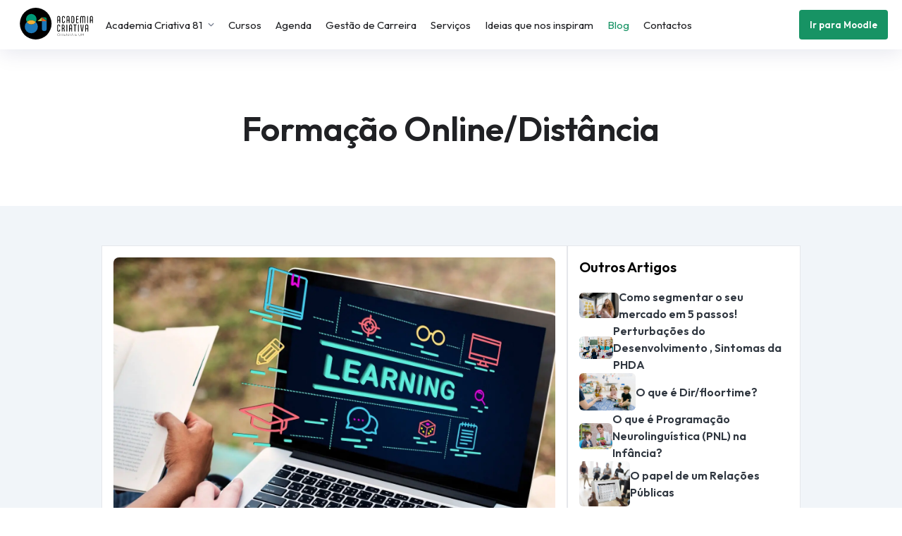

--- FILE ---
content_type: text/html; charset=utf-8
request_url: https://www.academiacriativa81.pt/blog/formacao-onlinedistancia
body_size: 11635
content:
<!DOCTYPE html><html lang="pt"><head><meta charSet="utf-8"/><meta charSet="utf-8"/><meta name="viewport" content="width=device-width, initial-scale=1"/><meta content="width=device-width, initial-scale=1" name="viewport"/><meta name="viewport" content="width=device-width, initial-scale=1"/><link rel="stylesheet" href="/_next/static/css/f1c54dbde7fe1d68.css" data-precedence="next"/><link rel="stylesheet" href="/_next/static/css/642a86d79cd309df.css" data-precedence="next"/><link rel="preload" as="script" fetchPriority="low" href="/_next/static/chunks/webpack-7b2de851a0fb5a9c.js"/><script src="/_next/static/chunks/4bd1b696-2955abcd07f58988.js" async=""></script><script src="/_next/static/chunks/1517-a8b17c522b813bfb.js" async=""></script><script src="/_next/static/chunks/main-app-9a3720905815865a.js" async=""></script><script src="/_next/static/chunks/892-a430ad40e17dc6e4.js" async=""></script><script src="/_next/static/chunks/app/layout-7b289ef21132373e.js" async=""></script><script async="" src="https://www.googletagmanager.com/gtag/js?id=AW-11343096112"></script><script src="/_next/static/chunks/870fdd6f-cf32d8b4e2e00d6a.js" async=""></script><script src="/_next/static/chunks/7970-6d99b4fdc48aa77d.js" async=""></script><script src="/_next/static/chunks/8173-417c318cebcf2820.js" async=""></script><script src="/_next/static/chunks/1529-e8efc61838cc0012.js" async=""></script><script src="/_next/static/chunks/app/(site)/layout-a42acbded56d5e57.js" async=""></script><script src="/_next/static/chunks/app/(site)/%5Bseccao%5D/%5Btitulo%5D/page-f41330643c792b5d.js" async=""></script><meta name="next-size-adjust" content=""/><meta name="facebook-domain-verification" content="4s9nd1kxygj2nx72fsdgshm23wk063"/><meta name="google-site-verification" content="YA20386XgMCXF-Le6YCL0ir-MqhX2xPpQJW7rjgWdKI"/><link rel="icon" type="image/svg+xml" href="/favicon-32x32.png"/><meta name="robots" content="index,follow"/><meta name="description" content="Centro de Formação Profissional Certificado pela DGERT"/><meta property="fb:app_id" content="123"/><meta property="og:title" content="Academia Criativa 81"/><meta property="og:description" content="Centro de Formação Profissional Certificado pela DGERT"/><meta property="og:url" content="https://academiacriativa81.pt/sobre-nos"/><meta property="og:type" content="website"/><meta property="og:image" content="https://academiacriativa81.pt/ac81_hor.svg"/><meta property="og:image:alt" content="Academia Criativa 81"/><meta property="og:image:width" content="200"/><meta property="og:image:height" content="217"/><script>
            window.dataLayer = window.dataLayer || [];
            function gtag(){dataLayer.push(arguments);}
            gtag('js', new Date());
            
            gtag('config', 'AW-11343096112');
            </script><script src="/_next/static/chunks/polyfills-42372ed130431b0a.js" noModule=""></script></head><body><html lang="pt"><head></head><body class="__className_ed3508"><nav class="nav px-5 bg-white w-full fixed z-10 flex flex-row justify-between lg:justify-start gap-3"><a class="nav-brand" href="/"><img alt="Academia Criativa 81" loading="lazy" width="500" height="217" decoding="async" data-nimg="1" style="color:transparent" src="/ac81_hor.svg"/></a><div class="hidden lg:flex flex-row flex-1 lg:gap-0 xl:gap-2 text-dark-gray navigation items-stretch"><div class="flex items-center text-center"><div class="block group relative h-full"><div class="flex flex-row flex-nowrap h-full items-center"><div class="cursor-pointer item px-2.5 hover:text-highlight transition-colors whitespace-nowrap">Academia Criativa 81<svg aria-hidden="true" focusable="false" data-prefix="fas" data-icon="chevron-down" class="svg-inline--fa fa-chevron-down text-dropdown-chevron ml-2" role="img" xmlns="http://www.w3.org/2000/svg" viewBox="0 0 512 512" width="9" height="9"><path fill="currentColor" d="M233.4 406.6c12.5 12.5 32.8 12.5 45.3 0l192-192c12.5-12.5 12.5-32.8 0-45.3s-32.8-12.5-45.3 0L256 338.7 86.6 169.4c-12.5-12.5-32.8-12.5-45.3 0s-12.5 32.8 0 45.3l192 192z"></path></svg></div></div><div class="absolute flex-col hidden group-hover:flex bg-white p-3.5 rounded-md overlay-tip box-shadow"><a href="/sobre-nos" class="py-3.5 pr-5 pl-2.5 w-60 hover:text-highlight transition transition-colors hover:translate-x-3 duration-300">Sobre nós</a><div class="dropdown-border last:border-none"></div><a href="/certificacao" class="py-3.5 pr-5 pl-2.5 w-60 hover:text-highlight transition transition-colors hover:translate-x-3 duration-300">Certificação</a><div class="dropdown-border last:border-none"></div></div></div></div><a class="item flex items-center text-center px-2.5 transition-colors hover:text-highlight" href="/cursos">Cursos</a><a class="item flex items-center text-center px-2.5 transition-colors hover:text-highlight" href="/agenda">Agenda</a><a class="item flex items-center text-center px-2.5 transition-colors hover:text-highlight" href="/gestao-de-carreira">Gestão de Carreira</a><a class="item flex items-center text-center px-2.5 transition-colors hover:text-highlight" href="/servicos">Serviços</a><a class="item flex items-center text-center px-2.5 transition-colors hover:text-highlight" href="/ideias-que-nos-inspiram">Ideias que nos inspiram</a><a class="item flex items-center text-center px-2.5 transition-colors text-highlight" href="/blog">Blog</a><a class="item flex items-center text-center px-2.5 transition-colors hover:text-highlight" href="/contactos">Contactos</a></div><a target="_blank" rel="noreferrer" class="bg-highlight hover:bg-[#8bc9b1] transition-colors moodle-button font-semibold px-4 text-white text-sm rounded hidden lg:flex self-center items-center" href="https://formacao.academiacriativa81.pt/">Ir para Moodle</a><div class="text-light-gray text-2xl py-6 flex lg:hidden mr-3"><svg aria-hidden="true" focusable="false" data-prefix="fas" data-icon="bars" class="svg-inline--fa fa-bars cursor-pointer" role="img" xmlns="http://www.w3.org/2000/svg" viewBox="0 0 448 512" width="32" height="32"><path fill="currentColor" d="M0 96C0 78.3 14.3 64 32 64l384 0c17.7 0 32 14.3 32 32s-14.3 32-32 32L32 128C14.3 128 0 113.7 0 96zM0 256c0-17.7 14.3-32 32-32l384 0c17.7 0 32 14.3 32 32s-14.3 32-32 32L32 288c-17.7 0-32-14.3-32-32zM448 416c0 17.7-14.3 32-32 32L32 448c-17.7 0-32-14.3-32-32s14.3-32 32-32l384 0c17.7 0 32 14.3 32 32z"></path></svg></div></nav><div class="bg-sidebar fixed h-full left-0 top-0 z-30 overflow-y-auto w-80 transition duration-1000 -translate-x-full"><div class="flex flex-col h-full"><div class="flex justify-end p-4 text-social border-b border-sidebar-separator"><svg aria-labelledby="svg-inline--fa-title-3R4Ds5dUryf5" data-prefix="fas" data-icon="xmark" class="svg-inline--fa fa-xmark cursor-pointer" role="img" xmlns="http://www.w3.org/2000/svg" viewBox="0 0 384 512" width="26" height="26"><title id="svg-inline--fa-title-3R4Ds5dUryf5">Fechar</title><path fill="currentColor" d="M342.6 150.6c12.5-12.5 12.5-32.8 0-45.3s-32.8-12.5-45.3 0L192 210.7 86.6 105.4c-12.5-12.5-32.8-12.5-45.3 0s-12.5 32.8 0 45.3L146.7 256 41.4 361.4c-12.5 12.5-12.5 32.8 0 45.3s32.8 12.5 45.3 0L192 301.3 297.4 406.6c12.5 12.5 32.8 12.5 45.3 0s12.5-32.8 0-45.3L237.3 256 342.6 150.6z"></path></svg></div><div class="group flex flex-col relative border-b border-sidebar-separator"><div class="flex flex-row flex-1 justify-between py-3 pr-3 pl-6 items-center z-3"><div class="cursor-pointer text-white group-hover:text-highlight transition-colors">Academia Criativa 81</div><div class="cursor-pointer group text-sidebar-sublink hover:text-highlight transition-colors px-3"><svg aria-hidden="true" focusable="false" data-prefix="fas" data-icon="chevron-down" class="svg-inline--fa fa-chevron-down " role="img" xmlns="http://www.w3.org/2000/svg" viewBox="0 0 512 512" width="12" height="12"><path fill="currentColor" d="M233.4 406.6c12.5 12.5 32.8 12.5 45.3 0l192-192c12.5-12.5 12.5-32.8 0-45.3s-32.8-12.5-45.3 0L256 338.7 86.6 169.4c-12.5-12.5-32.8-12.5-45.3 0s-12.5 32.8 0 45.3l192 192z"></path></svg></div></div><div class="overflow-hidden transition-all duration-1000 ease-in-out max-h-0"><div class="flex flex-col divide-y divide-sidebar-separator"><a href="/sobre-nos" class="py-3 pr-3 pl-7 hover:text-highlight transition transition-colors duration-300 text-sidebar-sublink">Sobre nós</a><a href="/certificacao" class="py-3 pr-3 pl-7 hover:text-highlight transition transition-colors duration-300 text-sidebar-sublink">Certificação</a></div></div></div><a class="py-3 pr-2.5 pl-6 text-white hover:text-highlight transition transition-colors border-b border-sidebar-separator" title="Cursos" href="/cursos">Cursos</a><a class="py-3 pr-2.5 pl-6 text-white hover:text-highlight transition transition-colors border-b border-sidebar-separator" title="Agenda" href="/agenda">Agenda</a><a class="py-3 pr-2.5 pl-6 text-white hover:text-highlight transition transition-colors border-b border-sidebar-separator" title="Gestão de Carreira" href="/gestao-de-carreira">Gestão de Carreira</a><a class="py-3 pr-2.5 pl-6 text-white hover:text-highlight transition transition-colors border-b border-sidebar-separator" title="Serviços" href="/servicos">Serviços</a><a class="py-3 pr-2.5 pl-6 text-white hover:text-highlight transition transition-colors border-b border-sidebar-separator" title="Ideias que nos inspiram" href="/ideias-que-nos-inspiram">Ideias que nos inspiram</a><a class="py-3 pr-2.5 pl-6 text-white hover:text-highlight transition transition-colors border-b border-sidebar-separator" title="Blog" href="/blog">Blog</a><a class="py-3 pr-2.5 pl-6 text-white hover:text-highlight transition transition-colors border-b border-sidebar-separator" title="Contactos" href="/contactos">Contactos</a><div class="flex p-2.5"><a class="bg-highlight hover:bg-success transition-colors py-5 px-4 text-white text-sm rounded" href="https://formacao.academiacriativa81.pt/" title="Ir para Moodle" target="_blank" rel="noreferrer">Ir para Moodle</a></div></div></div><div class="z-20 bg-black/50 w-full h-full fixed top-0 left-0  hidden"></div><div class="filler"><!--$?--><template id="B:0"></template><div><div class="py-40 flex text-center justify-center"><svg class="animate-spin h-16 w-16 text-black" xmlns="http://www.w3.org/2000/svg" fill="none" viewBox="0 0 24 24"><circle class="opacity-25" cx="12" cy="12" r="10" stroke="currentColor" stroke-width="4"></circle><path class="opacity-75" fill="currentColor" d="M4 12a8 8 0 018-8V0C5.373 0 0 5.373 0 12h4zm2 5.291A7.962 7.962 0 014 12H0c0 3.042 1.135 5.824 3 7.938l3-2.647z"></path></svg></div></div><!--/$--></div><div class="bg-primary py-14 lg:py-20"><div class="container lg:max-w-5xl mx-auto px-4"><div class="flex flex-col justify-center items-center"><h2 class="font-bold text-xl sm:text-2xl md:text-3xl lg:text-4xl mb-2 text-white">&quot;Conhecimento é Poder&quot; - Francis Bacon</h2><p class="leading-7 text-xs sm:text-sm md:text-base lg:text-md mb-4 text-white">Subscreva a nossa newsletter e fique a par das nossas novidades!</p><div id="newsletter" class=" w-full max-w-xl"><form autoComplete="off" accept-charset="utf-8" action="https://www.academiacriativa81.pt/pt/contact/newsletter" method="post"><input type="hidden" name="ci_token" value="1c2394be01d19920a5811889199d1b7d"/><div class="flex flex-row flex-nowrap border-2 border-white rounded bg-white"><input type="email" placeholder="Insira o seu email" class="h-12 px-3 outline-none w-full placeholder:text-placeholder" name="email"/><button class="px-6 py-3 hover:bg-highlight transition-all duration-300 bg-primary text-white" type="submit">Enviar</button></div></form></div></div></div></div><footer class="bg-white-500 pt-16"><div class="container lg:max-w-5xl mx-auto"><div class="flex flex-col md:flex-row px-4 gap-3"><div class="basis-full md:basis-1/4"><div class="footer-widget pb-7"><img alt="Academia Criativa 81" loading="lazy" width="250" height="150" decoding="async" data-nimg="1" class="img-footer" style="color:transparent" src="/ac81_hor.svg"/><div class="text-teal text-sm"><p class="mb-2.5"></p><div class="mb-2.5">Porto</div><div class="mb-2.5"><p>+351 920 759 279</p><p class="text-200">Chamada para a rede móvel nacional</p></div><p class="mb-2.5">geral@academiacriativa81.pt</p><p class="mb-2.5"></p></div></div></div><div class="basis-full md:basis-1/4"><div class="pb-8"><h4 class="text-dark-gray mb-5">Academia Criativa 81</h4><div><div class="mt-4"><a href="sobre-nos" title="Sobre Nós" class="text-light-gray hover:text-highlight transition transition-colors duration-300">Sobre Nós</a></div><div class="mt-4"><a href="certificacao" title="Certificação" class="text-light-gray hover:text-highlight transition transition-colors duration-300">Certificação</a></div><div class="mt-4"><a href="contactos" title="Contactos" class="text-light-gray hover:text-highlight transition transition-colors duration-300">Contactos</a></div></div></div></div><div class="basis-full md:basis-1/4 "><div class="pb-8"><h4 class="text-dark-gray mb-5">Formação</h4><div><div class="mt-4"><a href="cursos" title="Curso" class="text-light-gray hover:text-highlight transition transition-colors duration-300">Curso</a></div><div class="mt-4"><a href="agenda" title="Agenda" class="text-light-gray hover:text-highlight transition transition-colors duration-300">Agenda</a></div></div></div></div><div class="basis-full md:basis-1/4"><div class="pb-8"><h4 class="text-dark-gray mb-5">Informações</h4><div><div class="mt-4"><a href="/blog" title="Blog" class="text-light-gray hover:text-highlight transition transition-colors duration-300">Blog</a></div><div class="mt-4"><a href="/faqs" title="FAQ&#x27;s" class="text-light-gray hover:text-highlight transition transition-colors duration-300">FAQ&#x27;s</a></div><div class="mt-4"><a href="/condicoes-legais" title="Condições Legais" class="text-light-gray hover:text-highlight transition transition-colors duration-300">Condições Legais</a></div><div class="mt-4"><a href="https://www.livroreclamacoes.pt/INICIO/" title="Livro de Reclamações" class="text-light-gray hover:text-highlight transition transition-colors duration-300">Livro de Reclamações</a></div></div></div></div></div></div><div class="footer-bottom mt-8 border-t border-slate-200"><div class="container lg:max-w-5xl mx-auto px-4 py-5"><div class="flex flex-col md:flex-row gap-2 justify-between md:items-center"><div class="leading-7 text-light-gray">©2022 Academia Criativa 81</div><div class="flex flex-col"><div class="flex flex-row gap-5 text-dark-social text-lg"><a class="hover:text-active-social transition-colors" target="_blank" rel="noreferrer" aria-label="Instagram" title="Instagram" href="https://www.instagram.com/academia_criativa81"><svg aria-hidden="true" focusable="false" data-prefix="fab" data-icon="instagram" class="svg-inline--fa fa-instagram " role="img" xmlns="http://www.w3.org/2000/svg" viewBox="0 0 448 512" width="18" height="18"><path fill="currentColor" d="M224.1 141c-63.6 0-114.9 51.3-114.9 114.9s51.3 114.9 114.9 114.9S339 319.5 339 255.9 287.7 141 224.1 141zm0 189.6c-41.1 0-74.7-33.5-74.7-74.7s33.5-74.7 74.7-74.7 74.7 33.5 74.7 74.7-33.6 74.7-74.7 74.7zm146.4-194.3c0 14.9-12 26.8-26.8 26.8-14.9 0-26.8-12-26.8-26.8s12-26.8 26.8-26.8 26.8 12 26.8 26.8zm76.1 27.2c-1.7-35.9-9.9-67.7-36.2-93.9-26.2-26.2-58-34.4-93.9-36.2-37-2.1-147.9-2.1-184.9 0-35.8 1.7-67.6 9.9-93.9 36.1s-34.4 58-36.2 93.9c-2.1 37-2.1 147.9 0 184.9 1.7 35.9 9.9 67.7 36.2 93.9s58 34.4 93.9 36.2c37 2.1 147.9 2.1 184.9 0 35.9-1.7 67.7-9.9 93.9-36.2 26.2-26.2 34.4-58 36.2-93.9 2.1-37 2.1-147.8 0-184.8zM398.8 388c-7.8 19.6-22.9 34.7-42.6 42.6-29.5 11.7-99.5 9-132.1 9s-102.7 2.6-132.1-9c-19.6-7.8-34.7-22.9-42.6-42.6-11.7-29.5-9-99.5-9-132.1s-2.6-102.7 9-132.1c7.8-19.6 22.9-34.7 42.6-42.6 29.5-11.7 99.5-9 132.1-9s102.7-2.6 132.1 9c19.6 7.8 34.7 22.9 42.6 42.6 11.7 29.5 9 99.5 9 132.1s2.7 102.7-9 132.1z"></path></svg></a><a class="hover:text-active-social transition-colors" target="_blank" rel="noreferrer" aria-label="Facebook" title="Facebook" href="https://www.facebook.com/academiacriativa81"><svg aria-hidden="true" focusable="false" data-prefix="fab" data-icon="facebook-f" class="svg-inline--fa fa-facebook-f " role="img" xmlns="http://www.w3.org/2000/svg" viewBox="0 0 320 512" width="18" height="18"><path fill="currentColor" d="M80 299.3V512H196V299.3h86.5l18-97.8H196V166.9c0-51.7 20.3-71.5 72.7-71.5c16.3 0 29.4 .4 37 1.2V7.9C291.4 4 256.4 0 236.2 0C129.3 0 80 50.5 80 159.4v42.1H14v97.8H80z"></path></svg></a><a class="hover:text-active-social transition-colors" target="_blank" rel="noreferrer" aria-label="LinkedIn" title="LinkedIn" href="https://pt.linkedin.com/in/academia-criativa-oitenta-e-um-a99a18236?trk=public_profile_browsemap"><svg aria-hidden="true" focusable="false" data-prefix="fab" data-icon="linkedin-in" class="svg-inline--fa fa-linkedin-in " role="img" xmlns="http://www.w3.org/2000/svg" viewBox="0 0 448 512" width="18" height="18"><path fill="currentColor" d="M100.28 448H7.4V148.9h92.88zM53.79 108.1C24.09 108.1 0 83.5 0 53.8a53.79 53.79 0 0 1 107.58 0c0 29.7-24.1 54.3-53.79 54.3zM447.9 448h-92.68V302.4c0-34.7-.7-79.2-48.29-79.2-48.29 0-55.69 37.7-55.69 76.7V448h-92.78V148.9h89.08v40.8h1.3c12.4-23.5 42.69-48.3 87.88-48.3 94 0 111.28 61.9 111.28 142.3V448z"></path></svg></a></div></div></div></div></div></footer><script src="/_next/static/chunks/webpack-7b2de851a0fb5a9c.js" async=""></script><script>(self.__next_f=self.__next_f||[]).push([0])</script><script>self.__next_f.push([1,"1:\"$Sreact.fragment\"\n4:I[15244,[],\"\"]\n5:I[43866,[],\"\"]\n7:I[86213,[],\"OutletBoundary\"]\n9:I[86213,[],\"MetadataBoundary\"]\nb:I[86213,[],\"ViewportBoundary\"]\nd:I[34835,[],\"\"]\ne:I[53704,[\"892\",\"static/chunks/892-a430ad40e17dc6e4.js\",\"7177\",\"static/chunks/app/layout-7b289ef21132373e.js\"],\"\"]\nf:I[18904,[\"892\",\"static/chunks/892-a430ad40e17dc6e4.js\",\"7177\",\"static/chunks/app/layout-7b289ef21132373e.js\"],\"default\"]\n:HL[\"/_next/static/css/f1c54dbde7fe1d68.css\",\"style\"]\n:HL[\"/_next/static/media/7b0b24f36b1a6d0b-s.p.woff2\",\"font\",{\"crossOrigin\":\"\",\"type\":\"font/woff2\"}]\n:HL[\"/_next/static/css/642a86d79cd309df.css\",\"style\"]\n"])</script><script>self.__next_f.push([1,"0:{\"P\":null,\"b\":\"1apUoQsdzSqLHysjBqhoq\",\"p\":\"\",\"c\":[\"\",\"blog\",\"formacao-onlinedistancia\"],\"i\":false,\"f\":[[[\"\",{\"children\":[\"(site)\",{\"children\":[[\"seccao\",\"blog\",\"d\"],{\"children\":[[\"titulo\",\"formacao-onlinedistancia\",\"d\"],{\"children\":[\"__PAGE__\",{}]}]}]}]},\"$undefined\",\"$undefined\",true],[\"\",[\"$\",\"$1\",\"c\",{\"children\":[[[\"$\",\"link\",\"0\",{\"rel\":\"stylesheet\",\"href\":\"/_next/static/css/f1c54dbde7fe1d68.css\",\"precedence\":\"next\",\"crossOrigin\":\"$undefined\",\"nonce\":\"$undefined\"}]],\"$L2\"]}],{\"children\":[\"(site)\",[\"$\",\"$1\",\"c\",{\"children\":[[[\"$\",\"link\",\"0\",{\"rel\":\"stylesheet\",\"href\":\"/_next/static/css/642a86d79cd309df.css\",\"precedence\":\"next\",\"crossOrigin\":\"$undefined\",\"nonce\":\"$undefined\"}]],\"$L3\"]}],{\"children\":[[\"seccao\",\"blog\",\"d\"],[\"$\",\"$1\",\"c\",{\"children\":[null,[\"$\",\"$L4\",null,{\"parallelRouterKey\":\"children\",\"segmentPath\":[\"children\",\"(site)\",\"children\",\"$0:f:0:1:2:children:2:children:0\",\"children\"],\"error\":\"$undefined\",\"errorStyles\":\"$undefined\",\"errorScripts\":\"$undefined\",\"template\":[\"$\",\"$L5\",null,{}],\"templateStyles\":\"$undefined\",\"templateScripts\":\"$undefined\",\"notFound\":\"$undefined\",\"forbidden\":\"$undefined\",\"unauthorized\":\"$undefined\"}]]}],{\"children\":[[\"titulo\",\"formacao-onlinedistancia\",\"d\"],[\"$\",\"$1\",\"c\",{\"children\":[null,[\"$\",\"$L4\",null,{\"parallelRouterKey\":\"children\",\"segmentPath\":[\"children\",\"(site)\",\"children\",\"$0:f:0:1:2:children:2:children:0\",\"children\",\"$0:f:0:1:2:children:2:children:2:children:0\",\"children\"],\"error\":\"$undefined\",\"errorStyles\":\"$undefined\",\"errorScripts\":\"$undefined\",\"template\":[\"$\",\"$L5\",null,{}],\"templateStyles\":\"$undefined\",\"templateScripts\":\"$undefined\",\"notFound\":\"$undefined\",\"forbidden\":\"$undefined\",\"unauthorized\":\"$undefined\"}]]}],{\"children\":[\"__PAGE__\",[\"$\",\"$1\",\"c\",{\"children\":[\"$L6\",null,[\"$\",\"$L7\",null,{\"children\":\"$L8\"}]]}],{},null,false]},null,false]},null,false]},[[\"$\",\"div\",\"l\",{\"children\":[\"$\",\"div\",null,{\"className\":\"py-40 flex text-center justify-center\",\"children\":[\"$\",\"svg\",null,{\"className\":\"animate-spin h-16 w-16 text-black\",\"xmlns\":\"http://www.w3.org/2000/svg\",\"fill\":\"none\",\"viewBox\":\"0 0 24 24\",\"children\":[[\"$\",\"circle\",null,{\"className\":\"opacity-25\",\"cx\":\"12\",\"cy\":\"12\",\"r\":\"10\",\"stroke\":\"currentColor\",\"strokeWidth\":\"4\"}],[\"$\",\"path\",null,{\"className\":\"opacity-75\",\"fill\":\"currentColor\",\"d\":\"M4 12a8 8 0 018-8V0C5.373 0 0 5.373 0 12h4zm2 5.291A7.962 7.962 0 014 12H0c0 3.042 1.135 5.824 3 7.938l3-2.647z\"}]]}]}]}],[],[]],false]},null,false],[\"$\",\"$1\",\"h\",{\"children\":[null,[\"$\",\"$1\",\"F6HUnPFGhCV1Kj7fVSRWk\",{\"children\":[[\"$\",\"$L9\",null,{\"children\":\"$La\"}],[\"$\",\"$Lb\",null,{\"children\":\"$Lc\"}],[\"$\",\"meta\",null,{\"name\":\"next-size-adjust\",\"content\":\"\"}]]}]]}],false]],\"m\":\"$undefined\",\"G\":[\"$d\",\"$undefined\"],\"s\":false,\"S\":false}\n"])</script><script>self.__next_f.push([1,"2:[\"$\",\"html\",null,{\"lang\":\"pt\",\"children\":[[\"$\",\"head\",null,{\"children\":[[\"$\",\"meta\",null,{\"name\":\"facebook-domain-verification\",\"content\":\"4s9nd1kxygj2nx72fsdgshm23wk063\"}],[\"$\",\"meta\",null,{\"name\":\"google-site-verification\",\"content\":\"YA20386XgMCXF-Le6YCL0ir-MqhX2xPpQJW7rjgWdKI\"}],[\"$\",\"script\",null,{\"async\":true,\"src\":\"https://www.googletagmanager.com/gtag/js?id=AW-11343096112\"}],[\"$\",\"script\",null,{\"dangerouslySetInnerHTML\":{\"__html\":\"\\n            window.dataLayer = window.dataLayer || [];\\n            function gtag(){dataLayer.push(arguments);}\\n            gtag('js', new Date());\\n            \\n            gtag('config', 'AW-11343096112');\\n            \"}}],[\"$\",\"$Le\",null,{\"id\":\"facebook-pixel\",\"children\":\"\\n            !function(f,b,e,v,n,t,s)\\n            {if(f.fbq)return;n=f.fbq=function(){n.callMethod?\\n            n.callMethod.apply(n,arguments):n.queue.push(arguments)};\\n            if(!f._fbq)f._fbq=n;n.push=n;n.loaded=!0;n.version='2.0';\\n            n.queue=[];t=b.createElement(e);t.async=!0;\\n            t.src=v;s=b.getElementsByTagName(e)[0];\\n            s.parentNode.insertBefore(t,s)}(window, document,'script',\\n            'https://connect.facebook.net/en_US/fbevents.js');\\n            fbq('init', 397829302162857);\\n            fbq('track', 'PageView');\\n          \"}]]}],[\"$\",\"body\",null,{\"children\":[[\"$\",\"$Lf\",null,{}],[\"$\",\"$L4\",null,{\"parallelRouterKey\":\"children\",\"segmentPath\":[\"children\"],\"error\":\"$undefined\",\"errorStyles\":\"$undefined\",\"errorScripts\":\"$undefined\",\"template\":[\"$\",\"$L5\",null,{}],\"templateStyles\":\"$undefined\",\"templateScripts\":\"$undefined\",\"notFound\":[[],[[\"$\",\"title\",null,{\"children\":\"404: This page could not be found.\"}],[\"$\",\"div\",null,{\"style\":{\"fontFamily\":\"system-ui,\\\"Segoe UI\\\",Roboto,Helvetica,Arial,sans-serif,\\\"Apple Color Emoji\\\",\\\"Segoe UI Emoji\\\"\",\"height\":\"100vh\",\"textAlign\":\"center\",\"display\":\"flex\",\"flexDirection\":\"column\",\"alignItems\":\"center\",\"justifyContent\":\"center\"},\"children\":[\"$\",\"div\",null,{\"children\":[[\"$\",\"style\",null,{\"dangerouslySetInnerHTML\":{\"__html\":\"body{color:#000;background:#fff;margin:0}.next-error-h1{border-right:1px solid rgba(0,0,0,.3)}@media (prefers-color-scheme:dark){body{color:#fff;background:#000}.next-error-h1{border-right:1px solid rgba(255,255,255,.3)}}\"}}],[\"$\",\"h1\",null,{\"className\":\"next-error-h1\",\"style\":{\"display\":\"inline-block\",\"margin\":\"0 20px 0 0\",\"padding\":\"0 23px 0 0\",\"fontSize\":24,\"fontWeight\":500,\"verticalAlign\":\"top\",\"lineHeight\":\"49px\"},\"children\":404}],[\"$\",\"div\",null,{\"style\":{\"display\":\"inline-block\"},\"children\":[\"$\",\"h2\",null,{\"style\":{\"fontSize\":14,\"fontWeight\":400,\"lineHeight\":\"49px\",\"margin\":0},\"children\":\"This page could not be found.\"}]}]]}]}]]],\"forbidden\":\"$undefined\",\"unauthorized\":\"$undefined\"}]]}]]}]\n"])</script><script>self.__next_f.push([1,"c:[[\"$\",\"meta\",\"0\",{\"name\":\"viewport\",\"content\":\"width=device-width, initial-scale=1\"}]]\na:[[\"$\",\"meta\",\"0\",{\"charSet\":\"utf-8\"}]]\n8:null\n"])</script><script>self.__next_f.push([1,"10:I[10062,[\"2266\",\"static/chunks/870fdd6f-cf32d8b4e2e00d6a.js\",\"7970\",\"static/chunks/7970-6d99b4fdc48aa77d.js\",\"8173\",\"static/chunks/8173-417c318cebcf2820.js\",\"1529\",\"static/chunks/1529-e8efc61838cc0012.js\",\"6750\",\"static/chunks/app/(site)/layout-a42acbded56d5e57.js\"],\"default\"]\n"])</script><script>self.__next_f.push([1,"3:[\"$\",\"html\",null,{\"lang\":\"pt\",\"children\":[[\"$\",\"head\",null,{\"children\":[[\"$\",\"meta\",null,{\"charSet\":\"utf-8\"}],[\"$\",\"meta\",null,{\"content\":\"width=device-width, initial-scale=1\",\"name\":\"viewport\"}],[\"$\",\"meta\",null,{\"name\":\"viewport\",\"content\":\"width=device-width, initial-scale=1\"}],[\"$\",\"link\",null,{\"rel\":\"icon\",\"type\":\"image/svg+xml\",\"href\":\"/favicon-32x32.png\"}]]}],[\"$\",\"body\",null,{\"className\":\"__className_ed3508\",\"children\":[[[\"$\",\"meta\",\"robots\",{\"name\":\"robots\",\"content\":\"index,follow\"}],[\"$\",\"meta\",\"description\",{\"name\":\"description\",\"content\":\"Centro de Formação Profissional Certificado pela DGERT\"}],[\"$\",\"meta\",\"fb:app_id\",{\"property\":\"fb:app_id\",\"content\":\"123\"}],[\"$\",\"meta\",\"og:title\",{\"property\":\"og:title\",\"content\":\"Academia Criativa 81\"}],[\"$\",\"meta\",\"og:description\",{\"property\":\"og:description\",\"content\":\"Centro de Formação Profissional Certificado pela DGERT\"}],[\"$\",\"meta\",\"og:url\",{\"property\":\"og:url\",\"content\":\"https://academiacriativa81.pt/sobre-nos\"}],[\"$\",\"meta\",\"og:type\",{\"property\":\"og:type\",\"content\":\"website\"}],[\"$\",\"meta\",\"og:image:00\",{\"property\":\"og:image\",\"content\":\"https://academiacriativa81.pt/ac81_hor.svg\"}],[\"$\",\"meta\",\"og:image:alt00\",{\"property\":\"og:image:alt\",\"content\":\"Academia Criativa 81\"}],[\"$\",\"meta\",\"og:image:width00\",{\"property\":\"og:image:width\",\"content\":\"200\"}],[\"$\",\"meta\",\"og:image:height0\",{\"property\":\"og:image:height\",\"content\":\"217\"}]],[\"$\",\"$L10\",null,{\"navbar\":{\"id\":\"64ac3bd8732440910b572695\",\"links\":\"Navbar do site\",\"createdAt\":\"2023-07-10T17:11:52.426Z\",\"updatedAt\":\"2024-02-21T12:41:19.714Z\",\"link\":[{\"titulo\":\"Academia Criativa 81\",\"link\":\"\",\"sublinks\":[{\"titulo\":\"Sobre nós\",\"link\":\"/sobre-nos\",\"id\":\"64ac3d0804e95cd5abb69351\"},{\"titulo\":\"Certificação\",\"link\":\"/certificacao\",\"id\":\"64ac3d0f04e95cd5abb69352\"}],\"id\":\"64ac3ce604e95cd5abb6934e\"},{\"titulo\":\"Cursos\",\"link\":\"/cursos\",\"sublinks\":[],\"id\":\"64ac3d1a04e95cd5abb69353\"},{\"titulo\":\"Agenda\",\"link\":\"/agenda\",\"sublinks\":[],\"id\":\"64ac3d1f04e95cd5abb69354\"},{\"titulo\":\"Gestão de Carreira\",\"link\":\"/gestao-de-carreira\",\"sublinks\":[],\"id\":\"64ac3d2804e95cd5abb69355\"},{\"titulo\":\"Serviços\",\"link\":\"/servicos\",\"sublinks\":[],\"id\":\"64bdb4e4d37c7b19a93133ae\"},{\"titulo\":\"Ideias que nos inspiram\",\"link\":\"/ideias-que-nos-inspiram\",\"sublinks\":[],\"id\":\"64ac3d3004e95cd5abb69356\"},{\"titulo\":\"Blog\",\"link\":\"/blog\",\"sublinks\":[],\"id\":\"64ac3d3a04e95cd5abb69357\"},{\"titulo\":\"Contactos\",\"link\":\"/contactos\",\"sublinks\":[],\"id\":\"64ac3d4004e95cd5abb69358\"}],\"titulo\":\"Barra de navegação do site\"}}],[\"$\",\"div\",null,{\"className\":\"filler\",\"children\":[\"$\",\"$L4\",null,{\"parallelRouterKey\":\"children\",\"segmentPath\":[\"children\",\"(site)\",\"children\"],\"error\":\"$undefined\",\"errorStyles\":\"$undefined\",\"errorScripts\":\"$undefined\",\"template\":[\"$\",\"$L5\",null,{}],\"templateStyles\":\"$undefined\",\"templateScripts\":\"$undefined\",\"notFound\":[[],[\"$\",\"div\",null,{\"className\":\"\",\"children\":[\"$\",\"div\",null,{\"className\":\"container lg:max-w-5xl mx-auto\",\"children\":[\"$\",\"div\",null,{\"className\":\"py-20 text-center\",\"children\":[[\"$\",\"h1\",null,{\"className\":\"font-semibold text-dark-gray text-2xl leading-6 lg:text-5xl lg:leading-tight\",\"children\":\"Página não encontrada\"}],[\"$\",\"div\",null,{\"className\":\"markup-container flex flex-row item-center justify-center mb-2.5\",\"children\":[\"$\",\"div\",null,{\"className\":\" basis-full md:basis-1/2\",\"children\":[\"$\",\"h2\",null,{\"className\":\" text-light-gray text-md leading-7 pt-5 px-3.5\",\"children\":\"Lamentamos, mas a página que procura não foi encontrada...\"}]}]}]]}]}]}]],\"forbidden\":\"$undefined\",\"unauthorized\":\"$undefined\"}]}],[\"$\",\"div\",null,{\"className\":\"bg-primary py-14 lg:py-20\",\"children\":[\"$\",\"div\",null,{\"className\":\"container lg:max-w-5xl mx-auto px-4\",\"children\":[\"$\",\"div\",null,{\"className\":\"flex flex-col justify-center items-center\",\"children\":[[\"$\",\"h2\",null,{\"className\":\"font-bold text-xl sm:text-2xl md:text-3xl lg:text-4xl mb-2 text-white\",\"children\":\"\\\"Conhecimento é Poder\\\" - Francis Bacon\"}],[\"$\",\"p\",null,{\"className\":\"leading-7 text-xs sm:text-sm md:text-base lg:text-md mb-4 text-white\",\"children\":\"Subscreva a nossa newsletter e fique a par das nossas novidades!\"}],[\"$\",\"div\",null,{\"id\":\"newsletter\",\"className\":\" w-full max-w-xl\",\"children\":[\"$\",\"form\",null,{\"action\":\"https://www.academiacriativa81.pt/pt/contact/newsletter\",\"autoComplete\":\"off\",\"method\":\"post\",\"acceptCharset\":\"utf-8\",\"children\":[[\"$\",\"input\",null,{\"type\":\"hidden\",\"name\":\"ci_token\",\"value\":\"1c2394be01d19920a5811889199d1b7d\"}],[\"$\",\"div\",null,{\"className\":\"flex flex-row flex-nowrap border-2 border-white rounded bg-white\",\"children\":[[\"$\",\"input\",null,{\"type\":\"email\",\"placeholder\":\"Insira o seu email\",\"name\":\"email\",\"className\":\"h-12 px-3 outline-none w-full placeholder:text-placeholder\"}],[\"$\",\"button\",null,{\"className\":\"px-6 py-3 hover:bg-highlight transition-all duration-300 bg-primary text-white\",\"type\":\"submit\",\"children\":\"Enviar\"}]]}]]}]}]]}]}]}],\"$L11\"]}]]}]\n"])</script><script>self.__next_f.push([1,"12:I[87970,[\"7970\",\"static/chunks/7970-6d99b4fdc48aa77d.js\",\"8173\",\"static/chunks/8173-417c318cebcf2820.js\",\"8070\",\"static/chunks/app/(site)/%5Bseccao%5D/%5Btitulo%5D/page-f41330643c792b5d.js\"],\"Image\"]\n13:I[48173,[\"7970\",\"static/chunks/7970-6d99b4fdc48aa77d.js\",\"8173\",\"static/chunks/8173-417c318cebcf2820.js\",\"8070\",\"static/chunks/app/(site)/%5Bseccao%5D/%5Btitulo%5D/page-f41330643c792b5d.js\"],\"\"]\n"])</script><script>self.__next_f.push([1,"11:[\"$\",\"footer\",null,{\"className\":\"bg-white-500 pt-16\",\"children\":[[\"$\",\"div\",null,{\"className\":\"container lg:max-w-5xl mx-auto\",\"children\":[\"$\",\"div\",null,{\"className\":\"flex flex-col md:flex-row px-4 gap-3\",\"children\":[[\"$\",\"div\",null,{\"className\":\"basis-full md:basis-1/4\",\"children\":[\"$\",\"div\",null,{\"className\":\"footer-widget pb-7\",\"children\":[[\"$\",\"$L12\",null,{\"width\":250,\"height\":150,\"src\":\"/ac81_hor.svg\",\"className\":\"img-footer\",\"alt\":\"Academia Criativa 81\"}],[\"$\",\"div\",null,{\"className\":\"text-teal text-sm\",\"children\":[[\"$\",\"p\",null,{\"className\":\"mb-2.5\"}],[\"$\",\"div\",null,{\"className\":\"mb-2.5\",\"children\":\"Porto\"}],[\"$\",\"div\",null,{\"className\":\"mb-2.5\",\"children\":[[\"$\",\"p\",null,{\"children\":\"+351 920 759 279\"}],[\"$\",\"p\",null,{\"className\":\"text-200\",\"children\":\"Chamada para a rede móvel nacional\"}]]}],[\"$\",\"p\",null,{\"className\":\"mb-2.5\",\"children\":\"geral@academiacriativa81.pt\"}],[\"$\",\"p\",null,{\"className\":\"mb-2.5\"}]]}]]}]}],[\"$\",\"div\",null,{\"className\":\"basis-full md:basis-1/4\",\"children\":[\"$\",\"div\",null,{\"className\":\"pb-8\",\"children\":[[\"$\",\"h4\",null,{\"className\":\"text-dark-gray mb-5\",\"children\":\"Academia Criativa 81\"}],[\"$\",\"div\",null,{\"children\":[[\"$\",\"div\",\"0\",{\"className\":\"mt-4\",\"children\":[\"$\",\"a\",null,{\"href\":\"sobre-nos\",\"title\":\"Sobre Nós\",\"className\":\"text-light-gray hover:text-highlight transition transition-colors duration-300\",\"children\":\"Sobre Nós\"}]}],[\"$\",\"div\",\"1\",{\"className\":\"mt-4\",\"children\":[\"$\",\"a\",null,{\"href\":\"certificacao\",\"title\":\"Certificação\",\"className\":\"text-light-gray hover:text-highlight transition transition-colors duration-300\",\"children\":\"Certificação\"}]}],[\"$\",\"div\",\"2\",{\"className\":\"mt-4\",\"children\":[\"$\",\"a\",null,{\"href\":\"contactos\",\"title\":\"Contactos\",\"className\":\"text-light-gray hover:text-highlight transition transition-colors duration-300\",\"children\":\"Contactos\"}]}]]}]]}]}],[\"$\",\"div\",null,{\"className\":\"basis-full md:basis-1/4 \",\"children\":[\"$\",\"div\",null,{\"className\":\"pb-8\",\"children\":[[\"$\",\"h4\",null,{\"className\":\"text-dark-gray mb-5\",\"children\":\"Formação\"}],[\"$\",\"div\",null,{\"children\":[[\"$\",\"div\",\"0\",{\"className\":\"mt-4\",\"children\":[\"$\",\"a\",null,{\"href\":\"cursos\",\"title\":\"Curso\",\"className\":\"text-light-gray hover:text-highlight transition transition-colors duration-300\",\"children\":\"Curso\"}]}],[\"$\",\"div\",\"1\",{\"className\":\"mt-4\",\"children\":[\"$\",\"a\",null,{\"href\":\"agenda\",\"title\":\"Agenda\",\"className\":\"text-light-gray hover:text-highlight transition transition-colors duration-300\",\"children\":\"Agenda\"}]}]]}]]}]}],[\"$\",\"div\",null,{\"className\":\"basis-full md:basis-1/4\",\"children\":[\"$\",\"div\",null,{\"className\":\"pb-8\",\"children\":[[\"$\",\"h4\",null,{\"className\":\"text-dark-gray mb-5\",\"children\":\"Informações\"}],[\"$\",\"div\",null,{\"children\":[[\"$\",\"div\",\"0\",{\"className\":\"mt-4\",\"children\":[\"$\",\"a\",null,{\"href\":\"/blog\",\"title\":\"Blog\",\"className\":\"text-light-gray hover:text-highlight transition transition-colors duration-300\",\"children\":\"Blog\"}]}],[\"$\",\"div\",\"1\",{\"className\":\"mt-4\",\"children\":[\"$\",\"a\",null,{\"href\":\"/faqs\",\"title\":\"FAQ's\",\"className\":\"text-light-gray hover:text-highlight transition transition-colors duration-300\",\"children\":\"FAQ's\"}]}],[\"$\",\"div\",\"2\",{\"className\":\"mt-4\",\"children\":[\"$\",\"a\",null,{\"href\":\"/condicoes-legais\",\"title\":\"Condições Legais\",\"className\":\"text-light-gray hover:text-highlight transition transition-colors duration-300\",\"children\":\"Condições Legais\"}]}],[\"$\",\"div\",\"3\",{\"className\":\"mt-4\",\"children\":[\"$\",\"a\",null,{\"href\":\"https://www.livroreclamacoes.pt/INICIO/\",\"title\":\"Livro de Reclamações\",\"className\":\"text-light-gray hover:text-highlight transition transition-colors duration-300\",\"children\":\"Livro de Reclamações\"}]}]]}]]}]}]]}]}],[\"$\",\"div\",null,{\"className\":\"footer-bottom mt-8 border-t border-slate-200\",\"children\":[\"$\",\"div\",null,{\"className\":\"container lg:max-w-5xl mx-auto px-4 py-5\",\"children\":[\"$\",\"div\",null,{\"className\":\"flex flex-col md:flex-row gap-2 justify-between md:items-center\",\"children\":[[\"$\",\"div\",null,{\"className\":\"leading-7 text-light-gray\",\"children\":\"©2022 Academia Criativa 81\"}],[\"$\",\"div\",null,{\"className\":\"flex flex-col\",\"children\":[\"$\",\"div\",null,{\"className\":\"flex flex-row gap-5 text-dark-social text-lg\",\"children\":[[\"$\",\"$L13\",null,{\"className\":\"hover:text-active-social transition-colors\",\"href\":\"https://www.instagram.com/academia_criativa81\",\"target\":\"_blank\",\"rel\":\"noreferrer\",\"aria-label\":\"Instagram\",\"title\":\"Instagram\",\"children\":[\"$\",\"svg\",null,{\"aria-hidden\":\"true\",\"focusable\":\"false\",\"data-prefix\":\"fab\",\"data-icon\":\"instagram\",\"className\":\"svg-inline--fa fa-instagram \",\"role\":\"img\",\"xmlns\":\"http://www.w3.org/2000/svg\",\"viewBox\":\"0 0 448 512\",\"style\":{},\"ref\":\"$undefined\",\"width\":18,\"height\":18,\"children\":[\"$\",\"path\",null,{\"fill\":\"currentColor\",\"d\":\"M224.1 141c-63.6 0-114.9 51.3-114.9 114.9s51.3 114.9 114.9 114.9S339 319.5 339 255.9 287.7 141 224.1 141zm0 189.6c-41.1 0-74.7-33.5-74.7-74.7s33.5-74.7 74.7-74.7 74.7 33.5 74.7 74.7-33.6 74.7-74.7 74.7zm146.4-194.3c0 14.9-12 26.8-26.8 26.8-14.9 0-26.8-12-26.8-26.8s12-26.8 26.8-26.8 26.8 12 26.8 26.8zm76.1 27.2c-1.7-35.9-9.9-67.7-36.2-93.9-26.2-26.2-58-34.4-93.9-36.2-37-2.1-147.9-2.1-184.9 0-35.8 1.7-67.6 9.9-93.9 36.1s-34.4 58-36.2 93.9c-2.1 37-2.1 147.9 0 184.9 1.7 35.9 9.9 67.7 36.2 93.9s58 34.4 93.9 36.2c37 2.1 147.9 2.1 184.9 0 35.9-1.7 67.7-9.9 93.9-36.2 26.2-26.2 34.4-58 36.2-93.9 2.1-37 2.1-147.8 0-184.8zM398.8 388c-7.8 19.6-22.9 34.7-42.6 42.6-29.5 11.7-99.5 9-132.1 9s-102.7 2.6-132.1-9c-19.6-7.8-34.7-22.9-42.6-42.6-11.7-29.5-9-99.5-9-132.1s-2.6-102.7 9-132.1c7.8-19.6 22.9-34.7 42.6-42.6 29.5-11.7 99.5-9 132.1-9s102.7-2.6 132.1 9c19.6 7.8 34.7 22.9 42.6 42.6 11.7 29.5 9 99.5 9 132.1s2.7 102.7-9 132.1z\",\"style\":{}}]}]}],[\"$\",\"$L13\",null,{\"className\":\"hover:text-active-social transition-colors\",\"href\":\"https://www.facebook.com/academiacriativa81\",\"target\":\"_blank\",\"rel\":\"noreferrer\",\"aria-label\":\"Facebook\",\"title\":\"Facebook\",\"children\":[\"$\",\"svg\",null,{\"aria-hidden\":\"true\",\"focusable\":\"false\",\"data-prefix\":\"fab\",\"data-icon\":\"facebook-f\",\"className\":\"svg-inline--fa fa-facebook-f \",\"role\":\"img\",\"xmlns\":\"http://www.w3.org/2000/svg\",\"viewBox\":\"0 0 320 512\",\"style\":{},\"ref\":\"$undefined\",\"width\":18,\"height\":18,\"children\":[\"$\",\"path\",null,{\"fill\":\"currentColor\",\"d\":\"M80 299.3V512H196V299.3h86.5l18-97.8H196V166.9c0-51.7 20.3-71.5 72.7-71.5c16.3 0 29.4 .4 37 1.2V7.9C291.4 4 256.4 0 236.2 0C129.3 0 80 50.5 80 159.4v42.1H14v97.8H80z\",\"style\":{}}]}]}],[\"$\",\"$L13\",null,{\"className\":\"hover:text-active-social transition-colors\",\"href\":\"https://pt.linkedin.com/in/academia-criativa-oitenta-e-um-a99a18236?trk=public_profile_browsemap\",\"target\":\"_blank\",\"rel\":\"noreferrer\",\"aria-label\":\"LinkedIn\",\"title\":\"LinkedIn\",\"children\":[\"$\",\"svg\",null,{\"aria-hidden\":\"true\",\"focusable\":\"false\",\"data-prefix\":\"fab\",\"data-icon\":\"linkedin-in\",\"className\":\"svg-inline--fa fa-linkedin-in \",\"role\":\"img\",\"xmlns\":\"http://www.w3.org/2000/svg\",\"viewBox\":\"0 0 448 512\",\"style\":{},\"ref\":\"$undefined\",\"width\":18,\"height\":18,\"children\":[\"$\",\"path\",null,{\"fill\":\"currentColor\",\"d\":\"M100.28 448H7.4V148.9h92.88zM53.79 108.1C24.09 108.1 0 83.5 0 53.8a53.79 53.79 0 0 1 107.58 0c0 29.7-24.1 54.3-53.79 54.3zM447.9 448h-92.68V302.4c0-34.7-.7-79.2-48.29-79.2-48.29 0-55.69 37.7-55.69 76.7V448h-92.78V148.9h89.08v40.8h1.3c12.4-23.5 42.69-48.3 87.88-48.3 94 0 111.28 61.9 111.28 142.3V448z\",\"style\":{}}]}]}]]}]}]]}]}]}]]}]\n"])</script><script>self.__next_f.push([1,"6:[[\"$\",\"div\",null,{\"className\":\"\",\"children\":[\"$\",\"div\",null,{\"className\":\"container lg:max-w-5xl mx-auto\",\"children\":[\"$\",\"div\",null,{\"className\":\"py-20 text-center\",\"children\":[[\"$\",\"h1\",null,{\"className\":\"font-semibold text-dark-gray text-2xl leading-6 lg:text-5xl lg:leading-tight\",\"children\":\" Formação Online/Distância\"}],\"$undefined\"]}]}]}],[\"$\",\"div\",null,{\"className\":\"bg-slate-100 py-14\",\"children\":[\"$\",\"div\",null,{\"className\":\"markup-container container flex flex-col lg:flex-row lg:max-w-5xl mx-auto gap-8 px-4\",\"children\":[[\"$\",\"div\",null,{\"className\":\"basis-full lg:basis-8/12 bg-white border border-gray\",\"children\":[\"$\",\"div\",null,{\"className\":\"p-4 flex flex-col \",\"children\":[[\"$\",\"div\",null,{\"children\":[\"$\",\"$L12\",null,{\"width\":1500,\"height\":1000,\"alt\":\"alt\",\"className\":\"rounded-lg w-full\",\"src\":\"https://storage.googleapis.com/ac81-9ba20.appspot.com/104.learningeducationideasinsightintelligencestudyconcept_d9b20b55ac.jpg\"}]}],[\"$\",\"div\",null,{\"className\":\"text-light-gray text-md leading-7 mt-6\",\"children\":[[\"$\",\"p\",\"0\",{\"children\":[[\"$\",\"$1\",\"0\",{\"children\":[\"$\",\"span\",null,{\"dangerouslySetInnerHTML\":{\"__html\":\"\"}}]}]]}],[\"$\",\"p\",\"1\",{\"children\":[[\"$\",\"$1\",\"0\",{\"children\":[\"$\",\"span\",null,{\"dangerouslySetInnerHTML\":{\"__html\":\"5 vantagens da Formação Online/Distância, são elas:\"}}]}]]}],[\"$\",\"p\",\"2\",{\"children\":[[\"$\",\"$1\",\"0\",{\"children\":[\"$\",\"span\",null,{\"dangerouslySetInnerHTML\":{\"__html\":\"\"}}]}]]}],[\"$\",\"p\",\"3\",{\"children\":[[\"$\",\"$1\",\"0\",{\"children\":[\"$\",\"span\",null,{\"dangerouslySetInnerHTML\":{\"__html\":\"- Horário flexível;\"}}]}]]}],[\"$\",\"p\",\"4\",{\"children\":[[\"$\",\"$1\",\"0\",{\"children\":[\"$\",\"span\",null,{\"dangerouslySetInnerHTML\":{\"__html\":\"- Pode aceder em qualquer parte do mundo;\"}}]}]]}],[\"$\",\"p\",\"5\",{\"children\":[[\"$\",\"$1\",\"0\",{\"children\":[\"$\",\"span\",null,{\"dangerouslySetInnerHTML\":{\"__html\":\"- Apoio do Formador/Tutor;\"}}]}]]}],[\"$\",\"p\",\"6\",{\"children\":[[\"$\",\"$1\",\"0\",{\"children\":[\"$\",\"span\",null,{\"dangerouslySetInnerHTML\":{\"__html\":\"- Acessibilidade aos materiais;\"}}]}]]}],[\"$\",\"p\",\"7\",{\"children\":[[\"$\",\"$1\",\"0\",{\"children\":[\"$\",\"span\",null,{\"dangerouslySetInnerHTML\":{\"__html\":\"- Custos reduzidos;\"}}]}]]}],[\"$\",\"p\",\"8\",{\"children\":[[\"$\",\"$1\",\"0\",{\"children\":[\"$\",\"span\",null,{\"dangerouslySetInnerHTML\":{\"__html\":\"\"}}]}]]}],[\"$\",\"p\",\"9\",{\"children\":[[\"$\",\"$1\",\"0\",{\"children\":[\"$\",\"strong\",\"0\",{\"children\":[\"$\",\"span\",null,{\"dangerouslySetInnerHTML\":{\"__html\":\"Invista no seu Presente e Conquiste o seu Futuro!\"}}]}]}]]}],[\"$\",\"p\",\"10\",{\"children\":[[\"$\",\"$1\",\"0\",{\"children\":[\"$\",\"span\",null,{\"dangerouslySetInnerHTML\":{\"__html\":\"Academia Criativa 81!\"}}]}]]}],[\"$\",\"p\",\"11\",{\"children\":[[\"$\",\"$1\",\"0\",{\"children\":[\"$\",\"span\",null,{\"dangerouslySetInnerHTML\":{\"__html\":\"Dezembro 2022\"}}]}]]}],[\"$\",\"p\",\"12\",{\"children\":[[\"$\",\"$1\",\"0\",{\"children\":[\"$\",\"span\",null,{\"dangerouslySetInnerHTML\":{\"__html\":\"\"}}]}]]}],[\"$\",\"p\",\"13\",{\"children\":[[\"$\",\"$1\",\"0\",{\"children\":[\"$\",\"span\",null,{\"dangerouslySetInnerHTML\":{\"__html\":\"\"}}]}]]}]]}],[\"$\",\"div\",null,{\"className\":\"my-8\",\"children\":[\"$\",\"div\",null,{\"className\":\"flex flex-col text-light-gray items-center\",\"children\":[[\"$\",\"h4\",null,{\"className\":\"text-lg font-semibold text-dark-gray mb-3\",\"children\":\"Social Share\"}],[\"$\",\"div\",null,{\"className\":\"flex flex-row gap-5 text-social\",\"children\":[[\"$\",\"$L13\",null,{\"href\":\"https://facebook.com/sharer/sharer.php?u=https://www.academiacriativa81.pt/blog/formacao-onlinedistancia\",\"target\":\"_blank\",\"rel\":\"noopener\",\"aria-label\":\"Facebook\",\"title\":\"Facebook\",\"children\":[\"$\",\"svg\",null,{\"aria-hidden\":\"true\",\"focusable\":\"false\",\"data-prefix\":\"fab\",\"data-icon\":\"facebook-f\",\"className\":\"svg-inline--fa fa-facebook-f \",\"role\":\"img\",\"xmlns\":\"http://www.w3.org/2000/svg\",\"viewBox\":\"0 0 320 512\",\"style\":{},\"ref\":\"$undefined\",\"width\":15,\"height\":15,\"children\":[\"$\",\"path\",null,{\"fill\":\"currentColor\",\"d\":\"M80 299.3V512H196V299.3h86.5l18-97.8H196V166.9c0-51.7 20.3-71.5 72.7-71.5c16.3 0 29.4 .4 37 1.2V7.9C291.4 4 256.4 0 236.2 0C129.3 0 80 50.5 80 159.4v42.1H14v97.8H80z\",\"style\":{}}]}]}],[\"$\",\"$L13\",null,{\"href\":\"https://twitter.com/intent/tweet/?text= Formação Online/Distância\u0026amp;url=https://www.academiacriativa81.pt/blog/formacao-onlinedistancia\",\"target\":\"_blank\",\"rel\":\"noopener\",\"aria-label\":\"Twitter\",\"title\":\"Twitter\",\"children\":[\"$\",\"svg\",null,{\"aria-hidden\":\"true\",\"focusable\":\"false\",\"data-prefix\":\"fab\",\"data-icon\":\"twitter\",\"className\":\"svg-inline--fa fa-twitter \",\"role\":\"img\",\"xmlns\":\"http://www.w3.org/2000/svg\",\"viewBox\":\"0 0 512 512\",\"style\":{},\"ref\":\"$undefined\",\"width\":15,\"height\":15,\"children\":[\"$\",\"path\",null,{\"fill\":\"currentColor\",\"d\":\"M459.37 151.716c.325 4.548.325 9.097.325 13.645 0 138.72-105.583 298.558-298.558 298.558-59.452 0-114.68-17.219-161.137-47.106 8.447.974 16.568 1.299 25.34 1.299 49.055 0 94.213-16.568 130.274-44.832-46.132-.975-84.792-31.188-98.112-72.772 6.498.974 12.995 1.624 19.818 1.624 9.421 0 18.843-1.3 27.614-3.573-48.081-9.747-84.143-51.98-84.143-102.985v-1.299c13.969 7.797 30.214 12.67 47.431 13.319-28.264-18.843-46.781-51.005-46.781-87.391 0-19.492 5.197-37.36 14.294-52.954 51.655 63.675 129.3 105.258 216.365 109.807-1.624-7.797-2.599-15.918-2.599-24.04 0-57.828 46.782-104.934 104.934-104.934 30.213 0 57.502 12.67 76.67 33.137 23.715-4.548 46.456-13.32 66.599-25.34-7.798 24.366-24.366 44.833-46.132 57.827 21.117-2.273 41.584-8.122 60.426-16.243-14.292 20.791-32.161 39.308-52.628 54.253z\",\"style\":{}}]}]}],[\"$\",\"$L13\",null,{\"href\":\"https://www.linkedin.com/shareArticle?mini=true\u0026amp;url=https://www.academiacriativa81.pt/blog/formacao-onlinedistancia\u0026amp;title= Formação Online/Distância\",\"target\":\"_blank\",\"rel\":\"noopener\",\"aria-label\":\"LinkedIn\",\"title\":\"LinkedIn\",\"children\":[\"$\",\"svg\",null,{\"aria-hidden\":\"true\",\"focusable\":\"false\",\"data-prefix\":\"fab\",\"data-icon\":\"linkedin-in\",\"className\":\"svg-inline--fa fa-linkedin-in \",\"role\":\"img\",\"xmlns\":\"http://www.w3.org/2000/svg\",\"viewBox\":\"0 0 448 512\",\"style\":{},\"ref\":\"$undefined\",\"width\":15,\"height\":15,\"children\":[\"$\",\"path\",null,{\"fill\":\"currentColor\",\"d\":\"M100.28 448H7.4V148.9h92.88zM53.79 108.1C24.09 108.1 0 83.5 0 53.8a53.79 53.79 0 0 1 107.58 0c0 29.7-24.1 54.3-53.79 54.3zM447.9 448h-92.68V302.4c0-34.7-.7-79.2-48.29-79.2-48.29 0-55.69 37.7-55.69 76.7V448h-92.78V148.9h89.08v40.8h1.3c12.4-23.5 42.69-48.3 87.88-48.3 94 0 111.28 61.9 111.28 142.3V448z\",\"style\":{}}]}]}]]}]]}]}]]}]}],[\"$\",\"div\",null,{\"className\":\"basis-full lg:basis-4/12 bg-white border border-gray p-4\",\"children\":[[\"$\",\"div\",null,{\"className\":\"text-xl font-semibold mb-4\",\"children\":\"Outros Artigos\"}],[\"$\",\"div\",null,{\"className\":\"flex flex-col gap-4\",\"children\":[[\"$\",\"$L13\",\"0\",{\"href\":\"/blog/como-segmentar-o-seu-mercado-em-5-passos\",\"className\":\"flex flex-row gap-4 hover:text-highlight transition-colors items-center\",\"children\":[[\"$\",\"div\",null,{\"className\":\"w-20\",\"children\":[\"$\",\"$L12\",null,{\"className\":\"rounded-md\",\"width\":4891,\"height\":3261,\"src\":\"https://storage.googleapis.com/ac81-9ba20.appspot.com/pexels-alena-darmel-7710084.jpg\",\"alt\":\" Como segmentar o seu mercado em 5 passos!\"}]}],[\"$\",\"div\",null,{\"className\":\"text-base font-semibold text-subtitle\",\"children\":\" Como segmentar o seu mercado em 5 passos!\"}]]}],[\"$\",\"$L13\",\"1\",{\"href\":\"/blog/perturbacoes-do-desenvolvimento-sintomas-da-phda\",\"className\":\"flex flex-row gap-4 hover:text-highlight transition-colors items-center\",\"children\":[[\"$\",\"div\",null,{\"className\":\"w-20\",\"children\":[\"$\",\"$L12\",null,{\"className\":\"rounded-md\",\"width\":3000,\"height\":2000,\"src\":\"https://storage.googleapis.com/ac81-9ba20.appspot.com/pexels-yan-krukau-8617771 (1).jpg\",\"alt\":\"Perturbações do Desenvolvimento , Sintomas da PHDA\"}]}],[\"$\",\"div\",null,{\"className\":\"text-base font-semibold text-subtitle\",\"children\":\"Perturbações do Desenvolvimento , Sintomas da PHDA\"}]]}],[\"$\",\"$L13\",\"2\",{\"href\":\"/blog/o-que-e-dirfloortime\",\"className\":\"flex flex-row gap-4 hover:text-highlight transition-colors items-center\",\"children\":[[\"$\",\"div\",null,{\"className\":\"w-20\",\"children\":[\"$\",\"$L12\",null,{\"className\":\"rounded-md\",\"width\":3000,\"height\":2003,\"src\":\"https://storage.googleapis.com/ac81-9ba20.appspot.com/pexels-ksenia-chernaya-8535592 (6).jpg\",\"alt\":\"O que é Dir/floortime?\"}]}],[\"$\",\"div\",null,{\"className\":\"text-base font-semibold text-subtitle\",\"children\":\"O que é Dir/floortime?\"}]]}],[\"$\",\"$L13\",\"3\",{\"href\":\"/blog/o-que-e-programacao-neurolinguistica-pnl-na-infancia\",\"className\":\"flex flex-row gap-4 hover:text-highlight transition-colors items-center\",\"children\":[[\"$\",\"div\",null,{\"className\":\"w-20\",\"children\":[\"$\",\"$L12\",null,{\"className\":\"rounded-md\",\"width\":4647,\"height\":3718,\"src\":\"https://storage.googleapis.com/ac81-9ba20.appspot.com/professor-cortando-papel-para-menino.jpg\",\"alt\":\"O que é Programação Neurolinguística (PNL) na Infância?\"}]}],[\"$\",\"div\",null,{\"className\":\"text-base font-semibold text-subtitle\",\"children\":\"O que é Programação Neurolinguística (PNL) na Infância?\"}]]}],[\"$\",\"$L13\",\"4\",{\"href\":\"/blog/o-papel-de-um-relacoes-publicas\",\"className\":\"flex flex-row gap-4 hover:text-highlight transition-colors items-center\",\"children\":[[\"$\",\"div\",null,{\"className\":\"w-20\",\"children\":[\"$\",\"$L12\",null,{\"className\":\"rounded-md\",\"width\":4781,\"height\":4250,\"src\":\"https://storage.googleapis.com/ac81-9ba20.appspot.com/lista-de-tarefas-da-programacao-do-calendario (1).jpg\",\"alt\":\" O papel de um Relações Públicas\"}]}],[\"$\",\"div\",null,{\"className\":\"text-base font-semibold text-subtitle\",\"children\":\" O papel de um Relações Públicas\"}]]}]]}]]}]]}]}]]\n"])</script><div hidden id="S:0"><div class=""><div class="container lg:max-w-5xl mx-auto"><div class="py-20 text-center"><h1 class="font-semibold text-dark-gray text-2xl leading-6 lg:text-5xl lg:leading-tight"> Formação Online/Distância</h1></div></div></div><div class="bg-slate-100 py-14"><div class="markup-container container flex flex-col lg:flex-row lg:max-w-5xl mx-auto gap-8 px-4"><div class="basis-full lg:basis-8/12 bg-white border border-gray"><div class="p-4 flex flex-col "><div><img alt="alt" loading="lazy" width="1500" height="1000" decoding="async" data-nimg="1" class="rounded-lg w-full" style="color:transparent" srcSet="/_next/image?url=https%3A%2F%2Fstorage.googleapis.com%2Fac81-9ba20.appspot.com%2F104.learningeducationideasinsightintelligencestudyconcept_d9b20b55ac.jpg&amp;w=1920&amp;q=75 1x, /_next/image?url=https%3A%2F%2Fstorage.googleapis.com%2Fac81-9ba20.appspot.com%2F104.learningeducationideasinsightintelligencestudyconcept_d9b20b55ac.jpg&amp;w=3840&amp;q=75 2x" src="/_next/image?url=https%3A%2F%2Fstorage.googleapis.com%2Fac81-9ba20.appspot.com%2F104.learningeducationideasinsightintelligencestudyconcept_d9b20b55ac.jpg&amp;w=3840&amp;q=75"/></div><div class="text-light-gray text-md leading-7 mt-6"><p><span></span></p><p><span>5 vantagens da Formação Online/Distância, são elas:</span></p><p><span></span></p><p><span>- Horário flexível;</span></p><p><span>- Pode aceder em qualquer parte do mundo;</span></p><p><span>- Apoio do Formador/Tutor;</span></p><p><span>- Acessibilidade aos materiais;</span></p><p><span>- Custos reduzidos;</span></p><p><span></span></p><p><strong><span>Invista no seu Presente e Conquiste o seu Futuro!</span></strong></p><p><span>Academia Criativa 81!</span></p><p><span>Dezembro 2022</span></p><p><span></span></p><p><span></span></p></div><div class="my-8"><div class="flex flex-col text-light-gray items-center"><h4 class="text-lg font-semibold text-dark-gray mb-3">Social Share</h4><div class="flex flex-row gap-5 text-social"><a target="_blank" rel="noopener" aria-label="Facebook" title="Facebook" href="https://facebook.com/sharer/sharer.php?u=https://www.academiacriativa81.pt/blog/formacao-onlinedistancia"><svg aria-hidden="true" focusable="false" data-prefix="fab" data-icon="facebook-f" class="svg-inline--fa fa-facebook-f " role="img" xmlns="http://www.w3.org/2000/svg" viewBox="0 0 320 512" width="15" height="15"><path fill="currentColor" d="M80 299.3V512H196V299.3h86.5l18-97.8H196V166.9c0-51.7 20.3-71.5 72.7-71.5c16.3 0 29.4 .4 37 1.2V7.9C291.4 4 256.4 0 236.2 0C129.3 0 80 50.5 80 159.4v42.1H14v97.8H80z"></path></svg></a><a target="_blank" rel="noopener" aria-label="Twitter" title="Twitter" href="https://twitter.com/intent/tweet/?text= Formação Online/Distância&amp;amp;url=https://www.academiacriativa81.pt/blog/formacao-onlinedistancia"><svg aria-hidden="true" focusable="false" data-prefix="fab" data-icon="twitter" class="svg-inline--fa fa-twitter " role="img" xmlns="http://www.w3.org/2000/svg" viewBox="0 0 512 512" width="15" height="15"><path fill="currentColor" d="M459.37 151.716c.325 4.548.325 9.097.325 13.645 0 138.72-105.583 298.558-298.558 298.558-59.452 0-114.68-17.219-161.137-47.106 8.447.974 16.568 1.299 25.34 1.299 49.055 0 94.213-16.568 130.274-44.832-46.132-.975-84.792-31.188-98.112-72.772 6.498.974 12.995 1.624 19.818 1.624 9.421 0 18.843-1.3 27.614-3.573-48.081-9.747-84.143-51.98-84.143-102.985v-1.299c13.969 7.797 30.214 12.67 47.431 13.319-28.264-18.843-46.781-51.005-46.781-87.391 0-19.492 5.197-37.36 14.294-52.954 51.655 63.675 129.3 105.258 216.365 109.807-1.624-7.797-2.599-15.918-2.599-24.04 0-57.828 46.782-104.934 104.934-104.934 30.213 0 57.502 12.67 76.67 33.137 23.715-4.548 46.456-13.32 66.599-25.34-7.798 24.366-24.366 44.833-46.132 57.827 21.117-2.273 41.584-8.122 60.426-16.243-14.292 20.791-32.161 39.308-52.628 54.253z"></path></svg></a><a target="_blank" rel="noopener" aria-label="LinkedIn" title="LinkedIn" href="https://www.linkedin.com/shareArticle?mini=true&amp;amp;url=https://www.academiacriativa81.pt/blog/formacao-onlinedistancia&amp;amp;title= Formação Online/Distância"><svg aria-hidden="true" focusable="false" data-prefix="fab" data-icon="linkedin-in" class="svg-inline--fa fa-linkedin-in " role="img" xmlns="http://www.w3.org/2000/svg" viewBox="0 0 448 512" width="15" height="15"><path fill="currentColor" d="M100.28 448H7.4V148.9h92.88zM53.79 108.1C24.09 108.1 0 83.5 0 53.8a53.79 53.79 0 0 1 107.58 0c0 29.7-24.1 54.3-53.79 54.3zM447.9 448h-92.68V302.4c0-34.7-.7-79.2-48.29-79.2-48.29 0-55.69 37.7-55.69 76.7V448h-92.78V148.9h89.08v40.8h1.3c12.4-23.5 42.69-48.3 87.88-48.3 94 0 111.28 61.9 111.28 142.3V448z"></path></svg></a></div></div></div></div></div><div class="basis-full lg:basis-4/12 bg-white border border-gray p-4"><div class="text-xl font-semibold mb-4">Outros Artigos</div><div class="flex flex-col gap-4"><a class="flex flex-row gap-4 hover:text-highlight transition-colors items-center" href="/blog/como-segmentar-o-seu-mercado-em-5-passos"><div class="w-20"><img alt=" Como segmentar o seu mercado em 5 passos!" loading="lazy" width="4891" height="3261" decoding="async" data-nimg="1" class="rounded-md" style="color:transparent" srcSet="/_next/image?url=https%3A%2F%2Fstorage.googleapis.com%2Fac81-9ba20.appspot.com%2Fpexels-alena-darmel-7710084.jpg&amp;w=3840&amp;q=75 1x" src="/_next/image?url=https%3A%2F%2Fstorage.googleapis.com%2Fac81-9ba20.appspot.com%2Fpexels-alena-darmel-7710084.jpg&amp;w=3840&amp;q=75"/></div><div class="text-base font-semibold text-subtitle"> Como segmentar o seu mercado em 5 passos!</div></a><a class="flex flex-row gap-4 hover:text-highlight transition-colors items-center" href="/blog/perturbacoes-do-desenvolvimento-sintomas-da-phda"><div class="w-20"><img alt="Perturbações do Desenvolvimento , Sintomas da PHDA" loading="lazy" width="3000" height="2000" decoding="async" data-nimg="1" class="rounded-md" style="color:transparent" srcSet="/_next/image?url=https%3A%2F%2Fstorage.googleapis.com%2Fac81-9ba20.appspot.com%2Fpexels-yan-krukau-8617771%20(1).jpg&amp;w=3840&amp;q=75 1x" src="/_next/image?url=https%3A%2F%2Fstorage.googleapis.com%2Fac81-9ba20.appspot.com%2Fpexels-yan-krukau-8617771%20(1).jpg&amp;w=3840&amp;q=75"/></div><div class="text-base font-semibold text-subtitle">Perturbações do Desenvolvimento , Sintomas da PHDA</div></a><a class="flex flex-row gap-4 hover:text-highlight transition-colors items-center" href="/blog/o-que-e-dirfloortime"><div class="w-20"><img alt="O que é Dir/floortime?" loading="lazy" width="3000" height="2003" decoding="async" data-nimg="1" class="rounded-md" style="color:transparent" srcSet="/_next/image?url=https%3A%2F%2Fstorage.googleapis.com%2Fac81-9ba20.appspot.com%2Fpexels-ksenia-chernaya-8535592%20(6).jpg&amp;w=3840&amp;q=75 1x" src="/_next/image?url=https%3A%2F%2Fstorage.googleapis.com%2Fac81-9ba20.appspot.com%2Fpexels-ksenia-chernaya-8535592%20(6).jpg&amp;w=3840&amp;q=75"/></div><div class="text-base font-semibold text-subtitle">O que é Dir/floortime?</div></a><a class="flex flex-row gap-4 hover:text-highlight transition-colors items-center" href="/blog/o-que-e-programacao-neurolinguistica-pnl-na-infancia"><div class="w-20"><img alt="O que é Programação Neurolinguística (PNL) na Infância?" loading="lazy" width="4647" height="3718" decoding="async" data-nimg="1" class="rounded-md" style="color:transparent" srcSet="/_next/image?url=https%3A%2F%2Fstorage.googleapis.com%2Fac81-9ba20.appspot.com%2Fprofessor-cortando-papel-para-menino.jpg&amp;w=3840&amp;q=75 1x" src="/_next/image?url=https%3A%2F%2Fstorage.googleapis.com%2Fac81-9ba20.appspot.com%2Fprofessor-cortando-papel-para-menino.jpg&amp;w=3840&amp;q=75"/></div><div class="text-base font-semibold text-subtitle">O que é Programação Neurolinguística (PNL) na Infância?</div></a><a class="flex flex-row gap-4 hover:text-highlight transition-colors items-center" href="/blog/o-papel-de-um-relacoes-publicas"><div class="w-20"><img alt=" O papel de um Relações Públicas" loading="lazy" width="4781" height="4250" decoding="async" data-nimg="1" class="rounded-md" style="color:transparent" srcSet="/_next/image?url=https%3A%2F%2Fstorage.googleapis.com%2Fac81-9ba20.appspot.com%2Flista-de-tarefas-da-programacao-do-calendario%20(1).jpg&amp;w=3840&amp;q=75 1x" src="/_next/image?url=https%3A%2F%2Fstorage.googleapis.com%2Fac81-9ba20.appspot.com%2Flista-de-tarefas-da-programacao-do-calendario%20(1).jpg&amp;w=3840&amp;q=75"/></div><div class="text-base font-semibold text-subtitle"> O papel de um Relações Públicas</div></a></div></div></div></div></div><script>$RC=function(b,c,e){c=document.getElementById(c);c.parentNode.removeChild(c);var a=document.getElementById(b);if(a){b=a.previousSibling;if(e)b.data="$!",a.setAttribute("data-dgst",e);else{e=b.parentNode;a=b.nextSibling;var f=0;do{if(a&&8===a.nodeType){var d=a.data;if("/$"===d)if(0===f)break;else f--;else"$"!==d&&"$?"!==d&&"$!"!==d||f++}d=a.nextSibling;e.removeChild(a);a=d}while(a);for(;c.firstChild;)e.insertBefore(c.firstChild,a);b.data="$"}b._reactRetry&&b._reactRetry()}};$RC("B:0","S:0")</script></body></html></body></html>

--- FILE ---
content_type: text/x-component
request_url: https://www.academiacriativa81.pt/blog/o-que-e-dirfloortime?_rsc=1l4hh
body_size: -224
content:
0:{"b":"1apUoQsdzSqLHysjBqhoq","f":[["children","(site)","children",["seccao","blog","d"],"children",["titulo","o-que-e-dirfloortime","d"],[["titulo","o-que-e-dirfloortime","d"],{"children":["__PAGE__",{}]}],null,null,false]],"S":false}


--- FILE ---
content_type: text/x-component
request_url: https://www.academiacriativa81.pt/contactos?_rsc=1l4hh
body_size: -236
content:
0:{"b":"1apUoQsdzSqLHysjBqhoq","f":[["children","(site)","children","contactos",["contactos",{"children":["__PAGE__",{}]}],null,null,false]],"S":false}


--- FILE ---
content_type: text/x-component
request_url: https://www.academiacriativa81.pt/ideias-que-nos-inspiram?_rsc=1l4hh
body_size: -226
content:
0:{"b":"1apUoQsdzSqLHysjBqhoq","f":[["children","(site)","children",["seccao","ideias-que-nos-inspiram","d"],[["seccao","ideias-que-nos-inspiram","d"],{"children":["__PAGE__",{}]}],null,null,false]],"S":false}


--- FILE ---
content_type: text/x-component
request_url: https://www.academiacriativa81.pt/blog/como-segmentar-o-seu-mercado-em-5-passos?_rsc=1l4hh
body_size: -208
content:
0:{"b":"1apUoQsdzSqLHysjBqhoq","f":[["children","(site)","children",["seccao","blog","d"],"children",["titulo","como-segmentar-o-seu-mercado-em-5-passos","d"],[["titulo","como-segmentar-o-seu-mercado-em-5-passos","d"],{"children":["__PAGE__",{}]}],null,null,false]],"S":false}


--- FILE ---
content_type: text/x-component
request_url: https://www.academiacriativa81.pt/gestao-de-carreira?_rsc=1l4hh
body_size: -216
content:
0:{"b":"1apUoQsdzSqLHysjBqhoq","f":[["children","(site)","children",["seccao","gestao-de-carreira","d"],[["seccao","gestao-de-carreira","d"],{"children":["__PAGE__",{}]}],null,null,false]],"S":false}


--- FILE ---
content_type: text/x-component
request_url: https://www.academiacriativa81.pt/blog/o-que-e-programacao-neurolinguistica-pnl-na-infancia?_rsc=1l4hh
body_size: -178
content:
0:{"b":"1apUoQsdzSqLHysjBqhoq","f":[["children","(site)","children",["seccao","blog","d"],"children",["titulo","o-que-e-programacao-neurolinguistica-pnl-na-infancia","d"],[["titulo","o-que-e-programacao-neurolinguistica-pnl-na-infancia","d"],{"children":["__PAGE__",{}]}],null,null,false]],"S":false}


--- FILE ---
content_type: image/svg+xml
request_url: https://www.academiacriativa81.pt/ac81_hor.svg
body_size: 1661
content:
<svg id="Layer_1" data-name="Layer 1" xmlns="http://www.w3.org/2000/svg" width="500" height="217.08" viewBox="0 0 500 217.08"><defs><style>.cls-1{fill:#009a76;}.cls-2{fill:#1d78b8;}.cls-3{fill:#f0b037;}.cls-4{fill:#00875e;}.cls-5{fill:#afc44e;}.cls-6{fill:#e85b23;}</style></defs><circle cx="108.54" cy="108.54" r="108.54"/><path class="cls-1" d="M109,96.91a35.83,35.83,0,1,0-61.19,0,44.87,44.87,0,0,1,61.19,0Z"/><path class="cls-2" d="M109,96.91a35.82,35.82,0,0,1-61.19,0,44.89,44.89,0,1,0,61.19,0Z"/><path class="cls-3" d="M78.4,114.1A35.79,35.79,0,0,0,109,96.91a44.87,44.87,0,0,0-61.19,0A35.79,35.79,0,0,0,78.4,114.1Z"/><path class="cls-2" d="M165.63,158.84h3.21a14.73,14.73,0,0,0,14.72-14.73v-53H150.9v53A14.73,14.73,0,0,0,165.63,158.84Z"/><path class="cls-4" d="M150.9,65.57l32.66,25.58V78a12.42,12.42,0,0,0-12.42-12.42Z"/><polygon class="cls-5" points="120.6 91.15 150.9 91.15 150.9 65.57 120.6 91.15"/><path class="cls-6" d="M150.9,91.15h32.35a.11.11,0,0,0,.06-.2L150.9,65.57Z"/><path d="M276.29,67.35v34.91a2.6,2.6,0,0,1-5.2,0V87.47H261v14.79a2.6,2.6,0,1,1-5.2,0V67.35c0-6.92,3.56-11.23,10.26-11.23S276.29,60.43,276.29,67.35Zm-5.2,15.33V68.23c0-5.13-1.78-7.18-5.07-7.18S261,63.1,261,68.23V82.68Z"/><path d="M288.48,94V67.76c0-6.92,3.56-11.23,9.92-11.23,6.51,0,9.86,4.31,9.86,11.23V69a2.44,2.44,0,0,1-2.53,2.53,2.49,2.49,0,0,1-2.54-2.67v-.2c0-5.14-1.57-7.19-4.72-7.19s-4.79,2-4.79,7.19v24.5c0,5.07,1.71,7.19,4.86,7.19s4.65-2.06,4.65-7v-.28a2.55,2.55,0,1,1,5.07,0v1c0,6.91-3.35,11.23-9.86,11.23C292,105.27,288.48,101,288.48,94Z"/><path d="M340,67.35v34.91a2.6,2.6,0,1,1-5.2,0V87.47H324.62v14.79a2.6,2.6,0,0,1-5.2,0V67.35c0-6.92,3.56-11.23,10.27-11.23S340,60.43,340,67.35Zm-5.2,15.33V68.23c0-5.13-1.78-7.18-5.06-7.18s-5.07,2.05-5.07,7.18V82.68Z"/><path d="M352.62,100.75V60.91c0-2.87,1.23-4.11,4.17-4.11h4.86c6.85,0,10.82,4.52,10.82,12.8V92.06c0,8.28-4,12.8-10.82,12.8h-4.86C353.85,104.86,352.62,103.62,352.62,100.75Zm8.56-.69c4.38,0,6.09-2.94,6.09-9.1V70.7c0-6.16-1.71-9.1-6.09-9.1h-3.5v38.46Z"/><path d="M402.25,102.32a2.46,2.46,0,0,1-2.53,2.4H389.17c-2.94,0-4.17-1.23-4.17-4.11V60.91c0-2.87,1.23-4.11,4.17-4.11h10.55a2.4,2.4,0,1,1,0,4.8H390.2V76h8.49a2.4,2.4,0,1,1,0,4.79H390.2V99.93h9.52A2.45,2.45,0,0,1,402.25,102.32Z"/><path d="M413.34,102.26V67.62c0-6.91,3.56-11.23,10-11.23a9,9,0,0,1,7.39,3.7,9,9,0,0,1,7.4-3.7c6.43,0,10,4.32,10,11.23v34.64a2.6,2.6,0,0,1-5.2,0V68.37c0-4.93-1.64-7.18-4.79-7.18s-4.8,2.25-4.8,7.18v33.89a2.6,2.6,0,1,1-5.2,0V68.37c0-4.93-1.64-7.18-4.79-7.18s-4.79,2.25-4.79,7.18v33.89a2.6,2.6,0,0,1-5.2,0Z"/><path d="M461.26,102.26V59.13a2.6,2.6,0,1,1,5.2,0v43.13a2.6,2.6,0,1,1-5.2,0Z"/><path d="M500,67.35v34.91a2.6,2.6,0,0,1-5.2,0V87.47H484.67v14.79a2.61,2.61,0,0,1-5.21,0V67.35c0-6.92,3.56-11.23,10.27-11.23S500,60.43,500,67.35Zm-5.2,15.33V68.23c0-5.13-1.78-7.18-5.07-7.18s-5.06,2.05-5.06,7.18V82.68Z"/><path d="M255.62,152.12V125.84c0-6.92,3.56-11.23,9.93-11.23s9.85,4.31,9.85,11.23v1.23a2.44,2.44,0,0,1-2.53,2.53,2.47,2.47,0,0,1-2.53-2.67v-.2c0-5.14-1.58-7.19-4.73-7.19s-4.79,2-4.79,7.19v24.5c0,5.07,1.71,7.19,4.86,7.19s4.66-2,4.66-7v-.27a2.54,2.54,0,1,1,5.06,0v1c0,6.92-3.35,11.23-9.85,11.23S255.62,159,255.62,152.12Z"/><path d="M302.44,141.24c1.92,1.09,3.9,3.9,3.9,7.94v11.16a2.6,2.6,0,1,1-5.2,0v-9.72c0-3.9-2.05-6.92-5.41-6.92h-3.62v16.64a2.61,2.61,0,0,1-5.21,0V119c0-2.87,1.24-4.1,4.18-4.1h4.59c6.84,0,10.81,4.51,10.81,12.8v3.21C306.48,135.63,305.25,139.12,302.44,141.24Zm-1-11.43v-1c0-6.16-1.84-9.1-6.22-9.1h-3.08v19.23h3.08C299.57,138.91,301.41,136,301.41,129.81Z"/><path d="M319,160.34V117.21a2.6,2.6,0,1,1,5.2,0v43.13a2.6,2.6,0,1,1-5.2,0Z"/><path d="M357.75,125.43v34.91a2.6,2.6,0,0,1-5.2,0V145.55H342.42v14.79a2.6,2.6,0,0,1-5.2,0V125.43c0-6.92,3.56-11.23,10.27-11.23S357.75,118.51,357.75,125.43Zm-5.2,15.33V126.32c0-5.14-1.78-7.19-5.06-7.19s-5.07,2.05-5.07,7.19v14.44Z"/><path d="M374.73,160.34V119.68h-5.89a2.4,2.4,0,1,1,0-4.79h17a2.4,2.4,0,1,1,0,4.79h-5.89v40.66a2.6,2.6,0,0,1-5.2,0Z"/><path d="M398.14,160.34V117.21a2.6,2.6,0,1,1,5.2,0v43.13a2.6,2.6,0,1,1-5.2,0Z"/><path d="M436.06,117.15v5.68a70.64,70.64,0,0,1-1.23,11.43c-1.78,10.68-3.35,17.86-5.06,25.12-.55,2.26-1.78,3.63-3.84,3.63s-3.49-1.37-4-3.63c-1.64-7.26-3.15-14.44-5.06-25.12a63.65,63.65,0,0,1-1.24-11.43v-5.68a2.71,2.71,0,0,1,2.67-2.54,2.58,2.58,0,0,1,2.54,2.54v4.51a81.43,81.43,0,0,0,1.23,12.6c1.57,9,2.74,15.6,3.9,22.45,1.23-6.85,2.33-13.49,3.63-22.45a104.53,104.53,0,0,0,1.23-12.6v-4.51a2.57,2.57,0,0,1,2.53-2.54A2.7,2.7,0,0,1,436.06,117.15Z"/><path d="M468.24,125.43v34.91a2.61,2.61,0,0,1-5.21,0V145.55H452.9v14.79a2.6,2.6,0,1,1-5.2,0V125.43c0-6.92,3.56-11.23,10.27-11.23S468.24,118.51,468.24,125.43ZM463,140.76V126.32c0-5.14-1.78-7.19-5.06-7.19s-5.07,2.05-5.07,7.19v14.44Z"/><path d="M265.67,193.69a8.33,8.33,0,0,1-8.38-8.59v0A8.41,8.41,0,1,1,274.1,185s0,0,0,.05A8.41,8.41,0,0,1,265.67,193.69Zm7.14-8.64a7.23,7.23,0,0,0-7.14-7.52,7.15,7.15,0,0,0-7.09,7.47v.05a7.23,7.23,0,0,0,7.14,7.52,7.15,7.15,0,0,0,7.09-7.47Z"/><path d="M279.09,193.41V176.69h1.24v16.72Z"/><path d="M291.93,177.84v15.57h-1.24V177.84h-5.82v-1.15h12.89v1.15Z"/><path d="M302.13,193.41V176.69H314v1.15H303.37v6.56H313v1.15h-9.58v6.71h10.77v1.15Z"/><path d="M331.69,193.41l-11.77-14.86v14.86h-1.2V176.69h1.17l11.54,14.54V176.69h1.19v16.72Z"/><path d="M344.06,177.84v15.57h-1.24V177.84H337v-1.15h12.89v1.15Z"/><path d="M366.07,193.41,364,188.73h-9.86L352,193.41h-1.29l7.79-16.84h1.19l7.78,16.84Zm-7-15.48-4.42,9.67h8.81Z"/><path d="M379.32,193.41V176.69h11.9v1.15H380.57v6.56h9.57v1.15h-9.57v6.71h10.77v1.15Z"/><path d="M410.27,193.67c-4,0-6.85-2.53-6.85-7.21v-9.77h1.24v9.65c0,3.94,2.12,6.21,5.66,6.21,3.39,0,5.56-2.06,5.56-6.09v-9.77h1.24v9.62C417.12,191.11,414.33,193.67,410.27,193.67Z"/><path d="M436.94,193.41V178.89l-6.61,9.62h-.1l-6.61-9.62v14.52h-1.2V176.69h1.17l6.71,9.89,6.71-9.89h1.17v16.72Z"/></svg>

--- FILE ---
content_type: text/x-component
request_url: https://www.academiacriativa81.pt/agenda?_rsc=1l4hh
body_size: -239
content:
0:{"b":"1apUoQsdzSqLHysjBqhoq","f":[["children","(site)","children",["seccao","agenda","d"],[["seccao","agenda","d"],{"children":["__PAGE__",{}]}],null,null,false]],"S":false}


--- FILE ---
content_type: text/x-component
request_url: https://www.academiacriativa81.pt/servicos?_rsc=1l4hh
body_size: -238
content:
0:{"b":"1apUoQsdzSqLHysjBqhoq","f":[["children","(site)","children",["seccao","servicos","d"],[["seccao","servicos","d"],{"children":["__PAGE__",{}]}],null,null,false]],"S":false}


--- FILE ---
content_type: application/javascript; charset=utf-8
request_url: https://www.academiacriativa81.pt/_next/static/chunks/app/(site)/layout-a42acbded56d5e57.js
body_size: 1461
content:
(self.webpackChunk_N_E=self.webpackChunk_N_E||[]).push([[6750],{99378:(e,t,l)=>{Promise.resolve().then(l.bind(l,10062)),Promise.resolve().then(l.t.bind(l,48173,23)),Promise.resolve().then(l.t.bind(l,87970,23)),Promise.resolve().then(l.t.bind(l,7672,23))},10062:(e,t,l)=>{"use strict";l.d(t,{default:()=>h});var i=l(95155),r=l(48173),s=l.n(r),a=l(12115),o=l(9757),n=l(95055),c=l(5565),d=l(66658);function h(e){let{navbar:t}=e,l=(0,d.useSelectedLayoutSegment)(),[r,h]=(0,a.useState)(!0),[x,f]=(0,a.useState)(!1),[m,p]=(0,a.useState)(""),g=()=>{p("fade-out"),f(!1)};return(0,i.jsxs)(i.Fragment,{children:[(0,i.jsxs)("nav",{className:"nav px-5 bg-white w-full fixed z-10 flex flex-row justify-between lg:justify-start gap-3",children:[(0,i.jsx)(s(),{href:"/",className:"nav-brand",children:(0,i.jsx)(c.default,{alt:"Academia Criativa 81",src:"/ac81_hor.svg",height:217,width:500})}),(0,i.jsx)("div",{className:"hidden lg:flex flex-row flex-1 lg:gap-0 xl:gap-2 text-dark-gray navigation items-stretch",children:((null==t?void 0:t.link)||[]).map((e,t)=>{let{titulo:r,link:c,sublinks:d=[]}=e,h=(null==d?void 0:d.length)>0,x=l===c.split("/").filter(e=>""!==e)[0];return h?(0,i.jsx)("div",{className:"flex items-center text-center",children:(0,i.jsxs)("div",{className:"block group relative h-full",children:[(0,i.jsx)("div",{className:"flex flex-row flex-nowrap h-full items-center",children:(0,i.jsxs)("div",{className:"cursor-pointer item px-2.5 hover:text-highlight transition-colors whitespace-nowrap",children:[r,(0,i.jsx)(o.g,{icon:n.Jt$,width:9,height:9,className:"text-dropdown-chevron ml-2"})]})}),(0,i.jsx)("div",{className:"absolute flex-col hidden group-hover:flex bg-white p-3.5 rounded-md overlay-tip box-shadow",children:null==d?void 0:d.map((e,t)=>(0,i.jsxs)(a.Fragment,{children:[(0,i.jsx)("a",{href:e.link,className:"py-3.5 pr-5 pl-2.5 w-60 hover:text-highlight transition transition-colors hover:translate-x-3 duration-300",children:e.titulo}),(0,i.jsx)("div",{className:"dropdown-border last:border-none"})]},t))})]})},t):(0,i.jsx)(s(),{className:"item flex items-center text-center px-2.5 transition-colors ".concat(x?"text-highlight":"hover:text-highlight"),href:c,children:r},t)})}),(0,i.jsx)(s(),{href:"https://formacao.academiacriativa81.pt/",target:"_blank",rel:"noreferrer",className:"bg-highlight hover:bg-[#8bc9b1] transition-colors moodle-button font-semibold px-4 text-white text-sm rounded hidden lg:flex self-center items-center",children:"Ir para Moodle"}),(0,i.jsx)("div",{className:"text-light-gray text-2xl py-6 flex lg:hidden mr-3",onClick:()=>{p("fade-in"),f(!0)},children:(0,i.jsx)(o.g,{width:32,height:32,icon:n.ckx,className:"cursor-pointer"})})]}),(0,i.jsx)("div",{className:"bg-sidebar fixed h-full left-0 top-0 z-30 overflow-y-auto w-80 transition duration-1000 ".concat(!x&&"-translate-x-full"),children:(0,i.jsxs)("div",{className:"flex flex-col h-full",children:[(0,i.jsx)("div",{className:"flex justify-end p-4 text-social border-b border-sidebar-separator",children:(0,i.jsx)(o.g,{width:26,height:26,icon:n.Jyw,title:"Fechar",className:"cursor-pointer",onClick:g})}),((null==t?void 0:t.link)||[]).map((e,t)=>{let{titulo:l,link:s,sublinks:a=[]}=e;return(null==a?void 0:a.length)>0?(0,i.jsxs)("div",{className:"group flex flex-col relative border-b border-sidebar-separator",children:[(0,i.jsxs)("div",{className:"flex flex-row flex-1 justify-between py-3 pr-3 pl-6 items-center z-3",children:[(0,i.jsx)("div",{className:"cursor-pointer text-white group-hover:text-highlight transition-colors",children:l}),(0,i.jsx)("div",{className:"cursor-pointer group text-sidebar-sublink hover:text-highlight transition-colors px-3",onClick:()=>h(!r),children:(0,i.jsx)(o.g,{width:12,height:12,icon:r?n.Jt$:n.w2A})})]}),(0,i.jsx)("div",{className:"overflow-hidden transition-all duration-1000 ease-in-out ".concat(r?"max-h-0":"max-h-96"),children:(0,i.jsx)("div",{className:"flex flex-col divide-y divide-sidebar-separator",children:null==a?void 0:a.map((e,t)=>(0,i.jsx)("a",{href:e.link,className:"py-3 pr-3 pl-7 hover:text-highlight transition transition-colors duration-300 text-sidebar-sublink",children:e.titulo},t))})})]},t):(0,i.jsx)("a",{className:"py-3 pr-2.5 pl-6 text-white hover:text-highlight transition transition-colors border-b border-sidebar-separator",title:l,href:s,children:l},t)}),(0,i.jsx)("div",{className:"flex p-2.5",children:(0,i.jsx)("a",{className:"bg-highlight hover:bg-success transition-colors py-5 px-4 text-white text-sm rounded",href:"https://formacao.academiacriativa81.pt/",title:"Ir para Moodle",target:"_blank",rel:"noreferrer",children:"Ir para Moodle"})})]})}),(0,i.jsx)("div",{className:"z-20 bg-black/50 w-full h-full fixed top-0 left-0 ".concat(m," ").concat(x?"block":"hidden"),onClick:g})]})}},7672:e=>{e.exports={style:{fontFamily:"'Outfit', 'Outfit Fallback'",fontStyle:"normal"},className:"__className_ed3508"}}},e=>{var t=t=>e(e.s=t);e.O(0,[8853,2266,7970,8173,1529,8441,1517,7358],()=>t(99378)),_N_E=e.O()}]);

--- FILE ---
content_type: text/x-component
request_url: https://www.academiacriativa81.pt/cursos?_rsc=1l4hh
body_size: -229
content:
0:{"b":"1apUoQsdzSqLHysjBqhoq","f":[["children","(site)","children","cursos",["cursos",{"children":["__PAGE__",{}]}],null,null,false]],"S":false}


--- FILE ---
content_type: text/x-component
request_url: https://www.academiacriativa81.pt/?_rsc=1l4hh
body_size: -110
content:
0:{"b":"1apUoQsdzSqLHysjBqhoq","f":[["children","(site)","children","__PAGE__",["__PAGE__",{}],null,null,false]],"S":false}


--- FILE ---
content_type: application/javascript; charset=utf-8
request_url: https://www.academiacriativa81.pt/_next/static/chunks/app/(site)/%5Bseccao%5D/%5Btitulo%5D/page-f41330643c792b5d.js
body_size: -189
content:
(self.webpackChunk_N_E=self.webpackChunk_N_E||[]).push([[8070],{73175:(e,s,n)=>{Promise.resolve().then(n.t.bind(n,48173,23)),Promise.resolve().then(n.t.bind(n,87970,23))}},e=>{var s=s=>e(e.s=s);e.O(0,[7970,8173,8441,1517,7358],()=>s(73175)),_N_E=e.O()}]);

--- FILE ---
content_type: text/x-component
request_url: https://www.academiacriativa81.pt/blog/perturbacoes-do-desenvolvimento-sintomas-da-phda?_rsc=1l4hh
body_size: -204
content:
0:{"b":"1apUoQsdzSqLHysjBqhoq","f":[["children","(site)","children",["seccao","blog","d"],"children",["titulo","perturbacoes-do-desenvolvimento-sintomas-da-phda","d"],[["titulo","perturbacoes-do-desenvolvimento-sintomas-da-phda","d"],{"children":["__PAGE__",{}]}],null,null,false]],"S":false}


--- FILE ---
content_type: application/javascript; charset=utf-8
request_url: https://www.academiacriativa81.pt/_next/static/chunks/app/layout-7b289ef21132373e.js
body_size: 217
content:
(self.webpackChunk_N_E=self.webpackChunk_N_E||[]).push([[7177],{41226:()=>{},82748:(e,t,n)=>{Promise.resolve().then(n.bind(n,18904)),Promise.resolve().then(n.t.bind(n,3244,23)),Promise.resolve().then(n.t.bind(n,53704,23)),Promise.resolve().then(n.t.bind(n,68563,23))},18904:(e,t,n)=>{"use strict";n.d(t,{default:()=>r});var s=n(85521),i=n(12115);function r(){return i.useEffect(()=>{n.e(9290).then(n.t.bind(n,69290,23)).then(e=>e.default).then(e=>{e.init("252382513845373"),e.pageView(),s.Router.events.on("routeChangeComplete",()=>{e.pageView()})})}),null}},68563:()=>{}},e=>{var t=t=>e(e.s=t);e.O(0,[1166,892,8441,1517,7358],()=>t(82748)),_N_E=e.O()}]);

--- FILE ---
content_type: text/x-component
request_url: https://www.academiacriativa81.pt/blog/o-papel-de-um-relacoes-publicas?_rsc=1l4hh
body_size: -216
content:
0:{"b":"1apUoQsdzSqLHysjBqhoq","f":[["children","(site)","children",["seccao","blog","d"],"children",["titulo","o-papel-de-um-relacoes-publicas","d"],[["titulo","o-papel-de-um-relacoes-publicas","d"],{"children":["__PAGE__",{}]}],null,null,false]],"S":false}
